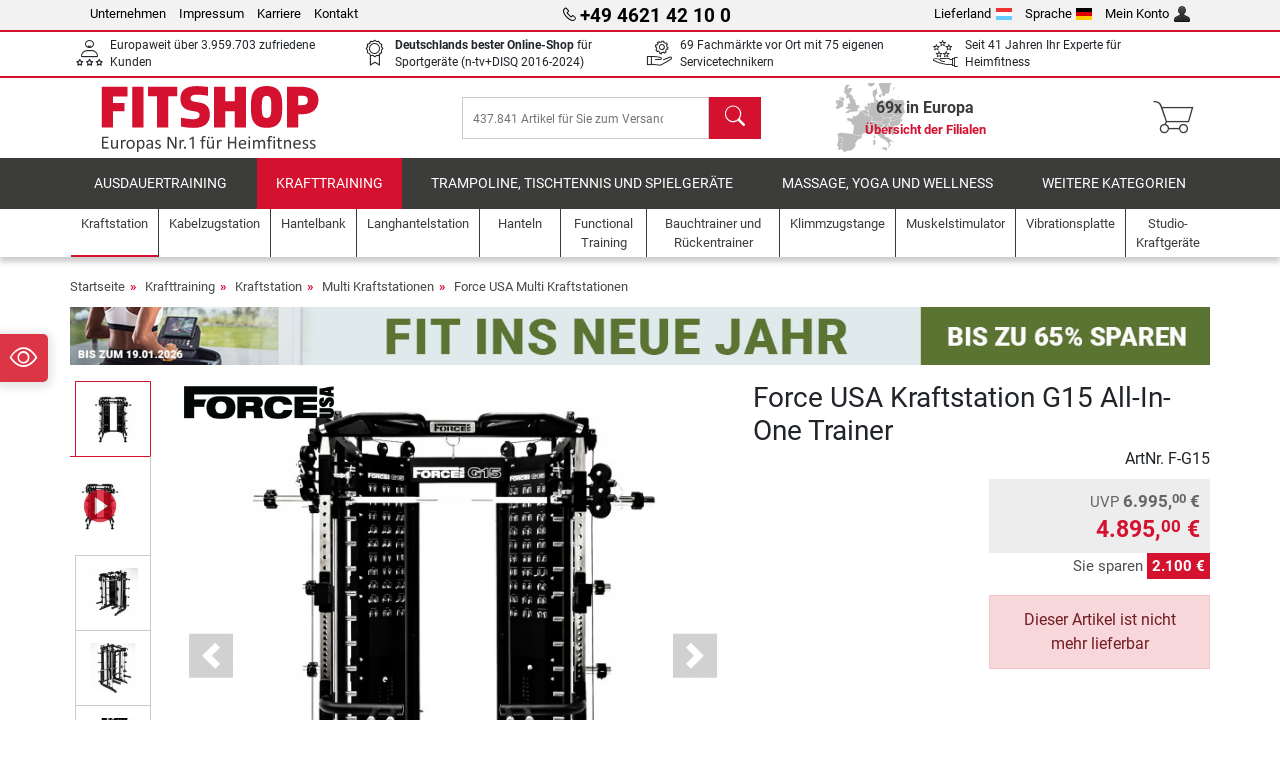

--- FILE ---
content_type: text/html; charset=UTF-8
request_url: https://www.fitshop.lu/force-usa-kraftstation-g15-all-in-one-trainer-f-g15
body_size: 21166
content:
<!DOCTYPE html>
<html lang="de">
<head>
  
  <meta charset="utf-8"/>
  <meta name="viewport" content="width=device-width, initial-scale=1"/>
  <meta name="description" content="Force USA Kraftstation G15 All-In-One Trainer | Preisgünstig bei Sport Tiedje kaufen!"/>
  <meta name="author" content="Fitshop Group"/>
  <meta name="theme-color" content="#d51130"/>
  <meta name="robots" content="index,follow"/>

  <title>Force USA Kraftstation G15 All-In-One Trainer - Fitshop</title>

  <style media="screen">
    body {font:normal normal 400 1em/1.5 sans-serif;}
    #page {display:flex;flex-direction:column;min-height:100%;}
    main {flex:1;flex-basis:auto;} .svg-icon {width:1em;height:1em;}
    .d-none {display:none!important;} .img-fluid {max-width:100%;height:auto;}
  </style>

  <link rel="preconnect" href="https://www.googletagmanager.com"/>
  <link rel="preconnect" href="https://sbs.adsdefender.com"/>
  <link rel="preconnect" href="https://cdn.adsdefender.com"/>
  <link rel="preload" as="font" href="/assets/fonts/roboto-v30-latin-regular.woff2" type="font/woff2" crossorigin="anonymous"/>
  <link rel="preload" as="font" href="/assets/fonts/roboto-v30-latin-700.woff2" type="font/woff2" crossorigin="anonymous"/>
  <link rel="preload" as="font" href="/assets/fonts/iconfont.woff2" type="font/woff2" crossorigin="anonymous"/>
  <link rel="preload" as="image" href="/assets/images/shop/banner/510x80_banner_fit_lu_de.jpg" fetchpriority="high" imagesrcset="/assets/images/shop/banner/510x80_banner_fit_lu_de.jpg 510w, /assets/images/shop/banner/1470x100_banner_fit_lu_de.jpg 1470w" imagesizes="100vw"/>
  <link rel="preload" as="image" href="https://resources.fitshop.com/bilder/forceusa/g15/F-G15-1_250.jpg" fetchpriority="high" imagesrcset="https://resources.fitshop.com/bilder/forceusa/g15/F-G15-1_250.jpg 250w, https://resources.fitshop.com/bilder/forceusa/g15/F-G15-1_600.jpg 600w" imagesizes="(min-width: 380px) 600px, 250px"/>

  <link rel="canonical" href="https://www.fitshop.lu/force-usa-kraftstation-g15-all-in-one-trainer-f-g15"/>
  
  <link rel="stylesheet" href="/assets/css/shop/bootstrap-4.6.2.min.css?v=26.1.6"/>
  <link rel="stylesheet" href="/assets/css/shop/iconfont.min.css?v=26.1.6"/>
  
  
  <link rel="stylesheet" href="/assets/css/shop/structure.min.css?v=26.1.6"/>
  <link rel="stylesheet" href="/assets/css/shop/header.min.css?v=26.1.6"/>
  <link rel="stylesheet" href="/assets/css/shop/product.min.css?v=26.1.6"/>
  <link rel="stylesheet" href="/assets/css/shop/footer.min.css?v=26.1.6"/>
  <link rel="stylesheet" href="/assets/css/shop/cookieconsent-3.1.0.min.css?v=26.1.6"/>
  

  <!--[if lte IE 9]>
    <link rel="stylesheet" href="/assets/css/shop/bootstrap-4.6.0-ie9.min.css?v=26.1.6"/>
    <link rel="stylesheet" href="/assets/css/shop/ie9-fixes.min.css?v=26.1.6"/>
  <![endif]-->

  
  <meta property="og:type" content="website"/>
  <meta property="og:site_name" content="Fitshop"/>
  <meta property="og:title" content="Force USA Kraftstation G15 All-In-One Trainer - Fitshop"/>
  <meta property="og:description" content="Force USA Kraftstation G15 All-In-One Trainer | Preisgünstig bei Sport Tiedje kaufen!"/>
  <meta property="og:url" content="https://www.fitshop.lu/force-usa-kraftstation-g15-all-in-one-trainer-f-g15"/>
  <meta property="og:image" content="https://resources.fitshop.com/bilder/forceusa/g15/F-G15-1_600.jpg"/>


  <link rel="icon" href="/assets/images/shop/fav/favicon-fitshop.ico" sizes="48x48"/>
  <link rel="icon" href="/assets/images/shop/fav/favicon-fitshop.svg" type="image/svg+xml"/>
  <link rel="apple-touch-icon" href="/assets/images/shop/fav/apple-touch-icon-fitshop.png"/>
  <link rel="manifest" href="/manifest.json"/>

  
  <script>
    window.dataLayer = window.dataLayer || [];
    window.uetq = window.uetq || [];
    function gtag() {
      dataLayer.push(arguments);
    }
    gtag('consent', 'default', {
      ad_storage: 'denied',
      ad_personalization: 'denied',
      ad_user_data: 'denied',
      analytics_storage: 'denied'
    });
    uetq.push('consent', 'default', {
      ad_storage: 'denied'
    });
  </script>
  <!-- Google Tag Manager -->
  <script>/*<![CDATA[*/(function(w,d,s,l,i){w[l]=w[l]||[];w[l].push({'gtm.start':
  new Date().getTime(),event:'gtm.js'});var f=d.getElementsByTagName(s)[0],
  j=d.createElement(s),dl=l!='dataLayer'?'&l='+l:'';j.async=true;j.src=
  'https://www.googletagmanager.com/gtm.js?id='+i+dl;f.parentNode.insertBefore(j,f);
  })(window,document,'script','dataLayer','GTM-K635B6K');/*]]>*/</script>
  <!-- End Google Tag Manager -->


</head>
<body>
  
  <!-- Google Tag Manager (noscript) -->
  <noscript><iframe src="https://www.googletagmanager.com/ns.html?id=GTM-K635B6K" height="0" width="0" style="display:none;visibility:hidden"></iframe></noscript>
  <!-- End Google Tag Manager (noscript) -->

  <div id="page" class="has-skyscraper">
    
  <header id="header">
    
  

    
  <div id="header-top" class="position-relative d-none d-lg-block-header">
    <div id="header-top-content" class="container">
      <div class="d-flex">
        <div class="flex-fill left">
          <ul>
            <li><a href="/ueber-fitshop">Unternehmen</a></li>
            <li><a href="/impressum">Impressum</a></li>
            
            <li><a href="https://jobs.fitshop.com">Karriere</a></li>
            <li><a href="/contact/form">Kontakt</a></li>
          </ul>
        </div>
        <div class="flex-fill position-relative center hotline">
          <a class="hotline-toggle" id="hotline-toggle" href="#">
            <i class="icon-phone"></i>
            <strong>+49 4621 42 10 0</strong>
            
          </a>
          
  <div class="hotline-popup sidebar-box text-left" id="hotline-popup">
    <div class="sidebar-box-heading m-0 pr-3">
      Info- &amp; Bestellhotline
      <i class="popup-close cursor-pointer icon-cross float-right"></i>
    </div>
    <div class="sidebar-box-content mt-0 p-3">
      <p class="mb-0 font-weight-bold">
        <i class="icon-phone"></i>
        <a href="tel:49462142100">+49 4621 42 10 0</a>
      </p>
      <p class="font-weight-bold">
        <i class="icon-mail"></i>
        <a href="mailto:info@fitshop.lu">info@fitshop.lu</a>
      </p>
      <table class="hotline-open">
        <tr class="hotline-open-hours">
          <td class="align-top pr-2">Mo - Fr:</td>
          <td>
             08:00 - 18:00 Uhr
            
          </td>
        </tr><tr class="hotline-open-hours">
          <td class="align-top pr-2">Sa:</td>
          <td>
             09:00 - 18:00 Uhr
            
          </td>
        </tr>
      </table>
    </div>
    
  </div>

        </div>
        <div class="flex-fill position-relative right">
          <ul>
            <li><a href="/fitshop-group-in-europa" title="Lieferland ändern">Lieferland<img width="16" height="12" src="/assets/images/shop/country/lu.svg" alt="Land lu" loading="lazy"/></a></li>
            <li class="left">
              <a class="language-toggle" id="language-toggle" href="#" title="Sprache ändern">Sprache<img width="16" height="12" src="/assets/images/shop/country/de.svg" alt="Sprache de" loading="lazy"/></a>
              
  <div class="language-switch-box sidebar-box" id="language-switch-box">
    <div class="sidebar-box-heading m-0 pr-3">
      Sprache ändern
      <i class="popup-close cursor-pointer icon-cross float-right"></i>
    </div>
    <div class="sidebar-box-content mt-0 p-0">
      <form method="post" action="/force-usa-kraftstation-g15-all-in-one-trainer-f-g15" id="form-language-switch">
        <input type="hidden" value="de" name="language"/>
        <ul class="list-none row">
          <li data-lang="de" class="language col-6 p-2 active cursor-pointer">
            <img class="border" width="36" height="24" src="/assets/images/shop/country/de.svg" alt="Sprache de" loading="lazy"/>
            <span>deutsch</span>
          </li><li data-lang="en" class="language col-6 p-2 cursor-pointer">
            <img class="border" width="36" height="24" src="/assets/images/shop/country/en.svg" alt="Sprache en" loading="lazy"/>
            <span>english</span>
          </li><li data-lang="fr" class="language col-6 p-2 cursor-pointer">
            <img class="border" width="36" height="24" src="/assets/images/shop/country/fr.svg" alt="Sprache fr" loading="lazy"/>
            <span>français</span>
          </li>
        </ul>
      </form>
    </div>
  </div>

            </li>
            <li><a href="/user/register" title="Mein Konto">Mein Konto<img width="16" height="16" src="/assets/icons/user_silhouette.png" alt="icon silhouette" loading="lazy"/></a></li>
          </ul>
        </div>
      </div>
    </div>
  </div>

    
  <div id="header-trust" class="transition">
    <div id="header-trust-carousel" class="d-lg-none carousel slide" data-ride="carousel" data-interval="3000">
      <ul class="carousel-inner d-flex align-items-center h-100 m-0 px-1 text-center">
        
        <li class="carousel-item active">Europaweit über 3.959.703 zufriedene Kunden</li>
        
        <li class="carousel-item"><strong>Deutschlands bester Online-Shop</strong><br/> für Sportgeräte (n-tv+DISQ 2016-2024)</li>
        
        
        
        
        
        <li class="carousel-item">Seit 41 Jahren Ihr Experte für Heimfitness</li>
      </ul>
    </div>

    <div id="header-trust-content" class="container d-none d-lg-block-header">
      <div class="row justify-content-between">
        <div class="col align-self-center trust-icon"><i class="icon-customers"></i> Europaweit über 3.959.703 zufriedene Kunden
        </div>
        
        <div class="col align-self-center trust-icon"><i class="icon-award"></i> <strong>Deutschlands bester Online-Shop</strong> für Sportgeräte (n-tv+DISQ 2016-2024)</div>
        <div class="col align-self-center trust-icon"><i class="icon-service"></i> 69 Fachmärkte vor Ort mit 75 eigenen Servicetechnikern</div>
        
        
        <div class="col align-self-center trust-icon d-none d-xxl-block-header"><i class="icon-products"></i> 437.841 Artikel für Sie zum Versand bereit</div>
        
        
        <div class="col align-self-center trust-icon"><i class="icon-ratings"></i> Seit 41 Jahren Ihr Experte für Heimfitness</div>
      </div>
    </div>
  </div>

    
  <div id="header-main-content" class="container d-table">
    <div class="d-table-row">
      <div id="header-nav-toggle" class="cell-menu d-table-cell d-lg-none-header py-1 text-center" title="Menu">
        <i class="icon-menu"></i>
      </div>

      <div class="cell-logo d-table-cell align-middle text-left">
        <a href="/" title="Fitshop">
          <img class="transition img-fixed" width="280" height="70" src="/assets/images/shop/header/logo-fitshop-de-color.svg" alt="Fitshop Logo" loading="lazy"/>
        </a>
      </div>

      <div class="cell-search d-table-cell align-middle text-center">
        <form id="form-search" method="post" action="/article/search">
          <div class="d-flex">
            <div class="search-input flex-grow-1">
              <input class="transition" id="search" type="text" name="search" autocomplete="off" placeholder="437.841 Artikel für Sie zum Versand bereit"/>
              <label class="sr-only" for="search">Suchen</label>
              <button class="d-none transition" id="search-clear-button" type="button" title="löschen">
                <i class="icon-cross"></i>
              </button>
            </div>
            <button class="transition" id="search-button" type="submit" title="Suchen">
              <i class="icon-search d-none d-lg-inline"></i>
              <i class="icon-caret-right d-lg-none"></i>
            </button>
          </div>
          <div id="search-suggestions" class="proposed-results"></div>
        </form>
      </div>

      <div class="cell-stores stores-lu d-none d-lg-table-cell-header text-center">
        <a href="/uebersicht-der-filialen" title="Übersicht der Filialen">
          
          <strong>
            <span class="stores-count">69x in Europa</span>
            <span class="stores-finder">Übersicht der Filialen</span>
          </strong>
        </a>
      </div>

      <div class="cell-cart d-table-cell align-middle text-right">
        <a class="btn btn-link px-1 position-relative d-none d-xs-inline-block d-lg-none-header" href="/uebersicht-der-filialen" title="Übersicht der Filialen">
          <i class="icon-marker"></i>
          <span class="store-count">69x</span>
        </a>
        <a class="btn btn-link px-1 d-lg-none-header" id="header-search" href="#" title="Suchen">
          <i class="icon-search"></i>
        </a>
        <a class="btn btn-link pl-1 pr-3 position-relative" id="header-cart" href="/shopcart/show" title="Warenkorb">
          <i class="icon-basket"></i>
          
        </a>
        
      </div>
    </div>
  </div>

    
  <nav id="header-nav" class="container d-none d-lg-block-header">
    <div id="header-nav-main" class="d-none d-lg-block-header transition">
      <div class="container">
        <div class="row">
          <ul class="col-12">
            <li>
              <a class="transition" href="/ausdauertraining" title="Ausdauertraining">Ausdauertraining</a>
            </li><li class="active">
              <a class="transition" href="/krafttraining" title="Krafttraining">Krafttraining</a>
            </li><li>
              <a class="transition" href="/trampoline-tischtennis-und-spielgeraete" title="Trampoline, Tischtennis und Spielgeräte">Trampoline, Tischtennis und Spielgeräte</a>
            </li><li>
              <a class="transition" href="/massage-yoga-und-wellness" title="Massage, Yoga und Wellness">Massage, Yoga und Wellness</a>
            </li><li>
              <a class="transition" href="/specials/misc" title="Weitere Kategorien">Weitere Kategorien</a>
            </li>
          </ul>
        </div>
      </div>
    </div>

    <div id="header-nav-sub" class="container">
      <div class="row">
        <ul class="main-nav d-lg-none-header">
          <li><a class="nav-icon" href="/"><i class="icon-home"></i><span class="sr-only">Startseite</span></a></li>
          <li class="active"><a class="nav-icon" href="#"><i class="icon-categories"></i><span class="sr-only">Kategorien</span></a></li>
          <li><a class="nav-icon" href="/lieferbedingungen"><i class="icon-shipping"></i><span class="sr-only">Versandkosten</span></a></li>
          <li><a class="nav-icon" href="/uebersicht-der-filialen"><i class="icon-marker"></i><span class="sr-only">Filialen</span></a></li>
          <li><a class="nav-icon" href="/ueber-fitshop"><i class="icon-company"></i><span class="sr-only">Unternehmen</span></a></li>
          <li><a class="nav-icon" href="/contact/form"><i class="icon-contact"></i><span class="sr-only">Kontakt</span></a></li>
          <li><a class="nav-icon" href="/user/register"><i class="icon-account"></i><span class="sr-only">Login</span></a></li>
          <li><a class="nav-icon" href="#" id="nav-language-toggle"><i class="icon-language"></i><span class="sr-only">Sprache ändern</span></a></li>
        </ul>
        <div class="sub-nav d-table-cell d-lg-none-header position-relative">
          <ul>
            <li>
              
                <a class="nav-main-link closed" href="/ausdauertraining"><span>Ausdauertraining</span></a>
                <ul class="d-none">
                  <li><a class="nav-link" href="/crosstrainer" title="Crosstrainer">Crosstrainer</a>
                  </li><li><a class="nav-link" href="/laufband" title="Laufband">Laufband</a>
                  </li><li><a class="nav-link" href="/rudergeraet" title="Rudergerät">Rudergerät</a>
                  </li><li><a class="nav-link" href="/ergometer" title="Ergometer">Ergometer</a>
                  </li><li><a class="nav-link" href="/liegeergometer" title="Liegeergometer">Liegeergometer</a>
                  </li><li><a class="nav-link" href="/indoor-bike" title="Indoor Bike">Indoor Bike</a>
                  </li><li><a class="nav-link" href="/smart-bikes" title="Smart Bikes">Smart Bikes</a>
                  </li><li><a class="nav-link" href="/fitnesstrampolin" title="Fitnesstrampolin">Fitnesstrampolin</a>
                  </li><li><a class="nav-link" href="/rollentrainer" title="Rollentrainer">Rollentrainer</a>
                  </li><li><a class="nav-link" href="/stepper" title="Stepper">Stepper</a>
                  </li><li><a class="nav-link" href="/boxsport" title="Boxsport">Boxsport</a>
                  </li><li><a class="nav-link" href="/nordic-walking" title="Nordic Walking">Nordic Walking</a>
                  </li><li><a class="nav-link" href="/pulsuhr" title="Pulsuhr">Pulsuhr</a>
                  </li>
                </ul>
              
            </li><li>
              
                <a class="nav-main-link open" href="/krafttraining"><span>Krafttraining</span></a>
                <ul class="active">
                  <li class="active"><a class="nav-link" href="/kraftstation" title="Kraftstation">Kraftstation</a>
                  </li><li><a class="nav-link" href="/hantelbank" title="Hantelbank">Hantelbank</a>
                  </li><li><a class="nav-link" href="/langhantelstation" title="Langhantelstation">Langhantelstation</a>
                  </li><li><a class="nav-link" href="/hanteln" title="Hanteln">Hanteln</a>
                  </li><li><a class="nav-link" href="/hantelscheiben-gewichte" title="Hantelscheiben &amp; Gewichte">Hantelscheiben & Gewichte</a>
                  </li><li><a class="nav-link" href="/hantelstangen" title="Hantelstangen">Hantelstangen</a>
                  </li><li><a class="nav-link" href="/functional-training" title="Functional Training">Functional Training</a>
                  </li><li><a class="nav-link" href="/bauchtrainer-und-rueckentrainer" title="Bauchtrainer und Rückentrainer">Bauchtrainer und Rückentrainer</a>
                  </li><li><a class="nav-link" href="/muskelstimulator" title="Muskelstimulator">Muskelstimulator</a>
                  </li><li><a class="nav-link" href="/vibrationsplatte" title="Vibrationsplatte">Vibrationsplatte</a>
                  </li><li><a class="nav-link" href="/studio-kraftgeraete" title="Studio-Kraftgeräte">Studio-Kraftgeräte</a>
                  </li><li><a class="nav-link" href="/klimmzugstange" title="Klimmzugstange">Klimmzugstange</a>
                  </li><li><a class="nav-link" href="/krafttraining-zubehoer" title="Krafttraining Zubehör">Krafttraining Zubehör</a>
                  </li><li><a class="nav-link" href="/zubehoer-krafttraining" title="Zubehör Krafttraining">Zubehör Krafttraining</a>
                  </li>
                </ul>
              
            </li><li>
              
                <a class="nav-main-link closed" href="/trampoline-tischtennis-und-spielgeraete"><span>Trampoline, Tischtennis und Spielgeräte</span></a>
                <ul class="d-none">
                  <li><a class="nav-link" href="/tischtennis" title="Tischtennis">Tischtennis</a>
                  </li><li><a class="nav-link" href="/trampolin" title="Trampolin">Trampolin</a>
                  </li><li><a class="nav-link" href="/slackline" title="Slackline">Slackline</a>
                  </li><li><a class="nav-link" href="/spielfahrzeuge" title="Spielfahrzeuge">Spielfahrzeuge</a>
                  </li><li><a class="nav-link" href="/gokart" title="Gokart">Gokart</a>
                  </li><li><a class="nav-link" href="/outdoor-spielgeraete" title="Outdoor-Spielgeräte">Outdoor-Spielgeräte</a>
                  </li><li><a class="nav-link" href="/fussballtore-und-zubehoer" title="Fußballtore und Zubehör">Fußballtore und Zubehör</a>
                  </li><li><a class="nav-link" href="/pool-zubehoer" title="Pool &amp; Zubehör">Pool & Zubehör</a>
                  </li><li><a class="nav-link" href="/tischfussball-kicker" title="Tischfußball / Kicker">Tischfußball / Kicker</a>
                  </li><li><a class="nav-link" href="/basketballkoerbe" title="Basketballkörbe">Basketballkörbe</a>
                  </li><li><a class="nav-link" href="/indoor-spielgeraete" title="Indoor-Spielgeräte">Indoor-Spielgeräte</a>
                  </li><li><a class="nav-link" href="/airtrack" title="Airtrack">Airtrack</a>
                  </li><li><a class="nav-link" href="/dartsport" title="Dartsport">Dartsport</a>
                  </li><li><a class="nav-link" href="/pickleball" title="Pickleball">Pickleball</a>
                  </li>
                </ul>
              
            </li><li>
              
                <a class="nav-main-link closed" href="/massage-yoga-und-wellness"><span>Massage, Yoga und Wellness</span></a>
                <ul class="d-none">
                  <li><a class="nav-link" href="/muskelstimulator" title="Muskelstimulator">Muskelstimulator</a>
                  </li><li><a class="nav-link" href="/vibrationsplatte" title="Vibrationsplatte">Vibrationsplatte</a>
                  </li><li><a class="nav-link" href="/massagesessel" title="Massagesessel">Massagesessel</a>
                  </li><li><a class="nav-link" href="/massagegeraete" title="Massagegeräte">Massagegeräte</a>
                  </li><li><a class="nav-link" href="/yogamatte-gymnastikmatte" title="Yogamatte &amp; Gymnastikmatte">Yogamatte & Gymnastikmatte</a>
                  </li><li><a class="nav-link" href="/balance-und-koordination" title="Balance und Koordination">Balance und Koordination</a>
                  </li><li><a class="nav-link" href="/faszientraining-faszienrollen" title="Faszientraining &amp; Faszienrollen">Faszientraining & Faszienrollen</a>
                  </li><li><a class="nav-link" href="/koerperfettwaage" title="Körperfettwaage">Körperfettwaage</a>
                  </li><li><a class="nav-link" href="/lichttherapie" title="Lichttherapie">Lichttherapie</a>
                  </li><li><a class="nav-link" href="/recovery-und-regeneration" title="Recovery und Regeneration">Recovery und Regeneration</a>
                  </li>
                </ul>
              
            </li><li>
              
                <a class="nav-main-link closed" href="/specials/misc"><span>Weitere Kategorien</span></a>
                
              
            </li>
          </ul>
          <form class="position-absolute bg-white" id="nav-language" method="post" action="/force-usa-kraftstation-g15-all-in-one-trainer-f-g15">
            <div class="p-2 font-weight-bold">Sprache ändern</div>
            <ul class="nav-language">
              <li class="active">
                <button class="btn btn-link d-block" type="submit" name="language" value="de">
                  <img class="border" width="36" height="24" src="/assets/images/shop/country/de.svg" alt="Sprache de" loading="lazy"/>
                  <span class="pl-2">deutsch</span>
                </button>
              </li><li>
                <button class="btn btn-link d-block" type="submit" name="language" value="en">
                  <img class="border" width="36" height="24" src="/assets/images/shop/country/en.svg" alt="Sprache en" loading="lazy"/>
                  <span class="pl-2">english</span>
                </button>
              </li><li>
                <button class="btn btn-link d-block" type="submit" name="language" value="fr">
                  <img class="border" width="36" height="24" src="/assets/images/shop/country/fr.svg" alt="Sprache fr" loading="lazy"/>
                  <span class="pl-2">français</span>
                </button>
              </li>
            </ul>
          </form>
        </div>
        <ul class="sub-nav col-lg d-none d-lg-flex-header">
          <li class="active"><a class="nav-icon" href="/kraftstation" title="Kraftstation"><div>
              <img width="45" height="45" src="/assets/images/shop/header/nav/kraftstationen.svg" alt="Icon Kraftstation" loading="lazy"/>
              <span>Kraftstation</span></div></a>
          </li><li><a class="nav-icon" href="/kabelzugstation" title="Kabelzugstation"><div>
              <img width="45" height="45" src="/assets/images/shop/header/nav/kabelzuege.svg" alt="Icon Kabelzugstation" loading="lazy"/>
              <span>Kabelzugstation</span></div></a>
          </li><li><a class="nav-icon" href="/hantelbank" title="Hantelbank"><div>
              <img width="45" height="45" src="/assets/images/shop/header/nav/hantelbaenke.svg" alt="Icon Hantelbank" loading="lazy"/>
              <span>Hantelbank</span></div></a>
          </li><li><a class="nav-icon" href="/langhantelstation" title="Langhantelstation"><div>
              <img width="45" height="45" src="/assets/images/shop/header/nav/langhantelstationen.svg" alt="Icon Langhantelstation" loading="lazy"/>
              <span>Langhantelstation</span></div></a>
          </li><li><a class="nav-icon" href="/hanteln" title="Hanteln"><div>
              <img width="45" height="45" src="/assets/images/shop/header/nav/hanteln.svg" alt="Icon Hanteln" loading="lazy"/>
              <span>Hanteln</span></div></a>
          </li><li><a class="nav-icon" href="/functional-training" title="Functional Training"><div>
              <img width="45" height="45" src="/assets/images/shop/header/nav/functionaltraining.svg" alt="Icon Functional Training" loading="lazy"/>
              <span>Functional Training</span></div></a>
          </li><li><a class="nav-icon" href="/bauchtrainer-und-rueckentrainer" title="Bauchtrainer und Rückentrainer"><div>
              <img width="45" height="45" src="/assets/images/shop/header/nav/bauchtrainer_rueckentrainer.svg" alt="Icon Bauchtrainer und Rückentrainer" loading="lazy"/>
              <span>Bauchtrainer und Rückentrainer</span></div></a>
          </li><li><a class="nav-icon" href="/klimmzugstange" title="Klimmzugstange"><div>
              <img width="45" height="45" src="/assets/images/shop/header/nav/klimmzugrecks.svg" alt="Icon Klimmzugstange" loading="lazy"/>
              <span>Klimmzugstange</span></div></a>
          </li><li><a class="nav-icon" href="/muskelstimulator" title="Muskelstimulator"><div>
              <img width="45" height="45" src="/assets/images/shop/header/nav/muskelstimulation.svg" alt="Icon Muskelstimulator" loading="lazy"/>
              <span>Muskelstimulator</span></div></a>
          </li><li><a class="nav-icon" href="/vibrationsplatte" title="Vibrationsplatte"><div>
              <img width="45" height="45" src="/assets/images/shop/header/nav/vibrationsplatten.svg" alt="Icon Vibrationsplatte" loading="lazy"/>
              <span>Vibrationsplatte</span></div></a>
          </li><li><a class="nav-icon" href="/studio-kraftgeraete" title="Studio-Kraftgeräte"><div>
              <img width="45" height="45" src="/assets/images/shop/header/nav/studio-kraftgeraete.svg" alt="Icon Studio-Kraftgeräte" loading="lazy"/>
              <span>Studio-Kraftgeräte</span></div></a>
          </li>
        </ul>
      </div>
    </div>
  </nav>

  </header>


    <main id="content">
      
  

      <div id="content-main" class="container">
        <div id="content-wrapper">
          
  
  
    <ul class="breadcrumbs d-inline-block">
      <li class="d-none d-md-inline-block">
        <a href="/" title="Startseite">Startseite</a>
      </li><li class="d-none d-md-inline-block">
        <a href="/krafttraining" title="Krafttraining">Krafttraining</a>
      </li><li class="d-none d-md-inline-block">
        <a href="/kraftstation" title="Kraftstation">Kraftstation</a>
      </li><li class="d-none d-md-inline-block">
        <a href="/multi-kraftstationen" title="Multi Kraftstationen">Multi Kraftstationen</a>
      </li><li>
        <a href="/force-usa-multi-kraftstationen" title="Force USA Multi Kraftstationen">Force USA Multi Kraftstationen</a>
      </li>
    </ul>
    
    <script type="application/ld+json">{"@context":"https://schema.org","@type":"BreadcrumbList","itemListElement":[{"@type":"ListItem","position":1,"name":"Krafttraining","item":"https://www.fitshop.lu/krafttraining"},{"@type":"ListItem","position":2,"name":"Kraftstation","item":"https://www.fitshop.lu/kraftstation"},{"@type":"ListItem","position":3,"name":"Multi Kraftstationen","item":"https://www.fitshop.lu/multi-kraftstationen"},{"@type":"ListItem","position":4,"name":"Force USA Multi Kraftstationen","item":"https://www.fitshop.lu/force-usa-multi-kraftstationen"}]}</script>
  

  
  
  <div class="promo-banners mb-3">
    
  

    
      <div class="promo-banner text-center">
        <a href="/promotion/fit-ins-neue-jahr">
          <picture>
            <source media="(max-width: 767px)" srcset="/assets/images/shop/banner/510x80_banner_fit_lu_de.jpg" width="510" height="80"/>
            <source media="(min-width: 768px)" srcset="/assets/images/shop/banner/1470x100_banner_fit_lu_de.jpg" width="1470" height="100"/>
            <img class="img-fluid" src="/assets/images/shop/banner/1470x100_banner_fit_lu_de.jpg" alt="promo-banner" loading="eager" width="1470" height="100"/>
          </picture>
        </a>
      </div>
    
  </div>


  
  <script>const jsonProductStrings = {"priceString":"Jetzt","priceOriginalString":"Bisher","priceOldString":"Bisher","priceOld30String":"30-Tage-Bestpreis","priceOld30StringDiscount":"zum 30-Tage-Bestpreis","priceRrpString":"UVP","pricePromoString":"Heute","save":"Sie sparen","shipping":"Versandkosten","forwarderInfo":"Unsere Speditionslieferung garantiert die Warenanlieferung \"Frei Bordsteinkante\".","voucherCode":"Gutscheincode","voucherDateEnd":"gültig bis zum {DATUM}","priceFrom":"ab"}</script>
  <script>const jsonProductInfo = []</script>

  <div class="product-detail">
    
    

    <div class="row mb-4">
      <div class="col-lg-7">
        
  <div id="product-images-slider" class="carousel slide" data-ride="carousel" data-interval="0">
    <div class="row">
      <div class="col-xl-2 order-2 order-xl-1">
        <ol class="thumbnails carousel-indicators mt-1 mt-xl-0">
          
            
            <li data-target="#product-images-slider" data-slide-to="0" class="image-thumb active">
              <span class="img-v-mid"><img class="lazyload mini" width="75" height="75" data-src="https://resources.fitshop.com/bilder/forceusa/g15/F-G15-1_75.jpg" src="https://resources.fitshop.com/bilder/_placeholder/placeholder.svg" alt="Force USA Kraftstation G15 All-In-One Trainer Produktbild"/>
              </span>
              
            </li>
            
  
    <li data-target="#product-images-slider" data-slide-to="1" class="video-thumb">
      <span class="img-v-mid"><img class="lazyload mini" width="75" height="75" data-src="https://resources.fitshop.com/bilder/forceusa/g15/F-G15-1_75.jpg" src="https://resources.fitshop.com/bilder/_placeholder/placeholder.svg" alt="product video thumbnail"/></span>
    </li>
  

            <li data-target="#product-images-slider" data-slide-to="2" class="image-thumb">
              <span class="img-v-mid"><img class="lazyload mini" width="75" height="75" data-src="https://resources.fitshop.com/bilder/forceusa/g15/F-G15-2_75.jpg" src="https://resources.fitshop.com/bilder/_placeholder/placeholder.svg" alt="Force USA Kraftstation G15 All-In-One Trainer Produktbild"/>
              </span>
              
            </li>
            
            <li data-target="#product-images-slider" data-slide-to="3" class="image-thumb">
              <span class="img-v-mid"><img class="lazyload mini" width="75" height="75" data-src="https://resources.fitshop.com/bilder/forceusa/g15/F-G15-3_75.jpg" src="https://resources.fitshop.com/bilder/_placeholder/placeholder.svg" alt="Force USA Kraftstation G15 All-In-One Trainer Produktbild"/>
              </span>
              
            </li>
            
            <li data-target="#product-images-slider" data-slide-to="4" class="image-thumb">
              <span class="img-v-mid"><img class="lazyload mini" width="75" height="75" data-src="https://resources.fitshop.com/bilder/forceusa/g15/F-G15-4_75.jpg" src="https://resources.fitshop.com/bilder/_placeholder/placeholder.svg" alt="Force USA Kraftstation G15 All-In-One Trainer Produktbild"/>
              </span>
              
            </li>
            
            <li data-target="#product-images-slider" data-slide-to="5" class="image-thumb">
              <span class="img-v-mid"><img class="lazyload mini" width="75" height="75" data-src="https://resources.fitshop.com/bilder/forceusa/g15/F-G15-5_75.jpg" src="https://resources.fitshop.com/bilder/_placeholder/placeholder.svg" alt="Force USA Kraftstation G15 All-In-One Trainer Produktbild"/>
              </span>
              
            </li>
            
            <li data-target="#product-images-slider" data-slide-to="6" class="image-thumb">
              <span class="img-v-mid"><img class="lazyload mini" width="75" height="75" data-src="https://resources.fitshop.com/bilder/forceusa/g15/F-G15-6_75.jpg" src="https://resources.fitshop.com/bilder/_placeholder/placeholder.svg" alt="Force USA Kraftstation G15 All-In-One Trainer Produktbild"/>
              </span>
              
            </li>
            
            <li data-target="#product-images-slider" data-slide-to="7" class="image-thumb">
              <span class="img-v-mid"><img class="lazyload mini" width="75" height="75" data-src="https://resources.fitshop.com/bilder/forceusa/g15/F-G15-8_75.jpg" src="https://resources.fitshop.com/bilder/_placeholder/placeholder.svg" alt="Force USA Kraftstation G15 All-In-One Trainer Produktbild"/>
              </span>
              
            </li>
            
            <li data-target="#product-images-slider" data-slide-to="8" class="image-thumb">
              <span class="img-v-mid"><img class="lazyload mini" width="75" height="75" data-src="https://resources.fitshop.com/bilder/forceusa/g15/F-G15-9_75.jpg" src="https://resources.fitshop.com/bilder/_placeholder/placeholder.svg" alt="Force USA Kraftstation G15 All-In-One Trainer Produktbild"/>
              </span>
              
            </li>
            
            <li data-target="#product-images-slider" data-slide-to="9" class="image-thumb">
              <span class="img-v-mid"><img class="lazyload mini" width="75" height="75" data-src="https://resources.fitshop.com/bilder/forceusa/g15/F-G15-10_75.jpg" src="https://resources.fitshop.com/bilder/_placeholder/placeholder.svg" alt="Force USA Kraftstation G15 All-In-One Trainer Produktbild"/>
              </span>
              
            </li>
            
            <li data-target="#product-images-slider" data-slide-to="10" class="image-thumb">
              <span class="img-v-mid"><img class="lazyload mini" width="75" height="75" data-src="https://resources.fitshop.com/bilder/forceusa/g15/F-G15-11_75.jpg" src="https://resources.fitshop.com/bilder/_placeholder/placeholder.svg" alt="Force USA Kraftstation G15 All-In-One Trainer Produktbild"/>
              </span>
              
            </li>
            
            <li data-target="#product-images-slider" data-slide-to="11" class="image-thumb">
              <span class="img-v-mid"><img class="lazyload mini" width="75" height="75" data-src="https://resources.fitshop.com/bilder/forceusa/g15/F-G15-12_75.jpg" src="https://resources.fitshop.com/bilder/_placeholder/placeholder.svg" alt="Force USA Kraftstation G15 All-In-One Trainer Produktbild"/>
              </span>
              
            </li>
            
            <li data-target="#product-images-slider" data-slide-to="12" class="image-thumb">
              <span class="img-v-mid"><img class="lazyload mini" width="75" height="75" data-src="https://resources.fitshop.com/bilder/forceusa/g15/F-G15-13_75.jpg" src="https://resources.fitshop.com/bilder/_placeholder/placeholder.svg" alt="Force USA Kraftstation G15 All-In-One Trainer Produktbild"/>
              </span>
              
            </li>
        </ol>
      </div>

      <div class="col-xl-10 order-1 order-xl-2">
        <div class="carousel-inner text-center">
          
            
            
            <div class="carousel-item active">
              <a class="image-click lightbox lightbox-gallery-product" href="https://resources.fitshop.com/bilder/forceusa/g15/F-G15-1_1600.jpg">
                <span class="img-v-mid"><img width="600" height="600" src="https://resources.fitshop.com/bilder/forceusa/g15/F-G15-1_250.jpg" alt="Force USA Kraftstation G15 All-In-One Trainer Produktbild" loading="eager" class="img-fluid" srcset="https://resources.fitshop.com/bilder/forceusa/g15/F-G15-1_250.jpg 250w, https://resources.fitshop.com/bilder/forceusa/g15/F-G15-1_600.jpg 600w" sizes="(min-width: 380px) 600px, 250px"/></span>
              </a>
            </div>
          
            
  
    <div class="carousel-item">
      <div class="video-click" id="product-video-1">
        <a class="modal-video cursor-pointer" title="Video abspielen" data-src="/forceusa/g15/ForceUSA-G15-DE.mp4" data-lang="" data-type="product" data-ref="F-G15">
          <span class="video-link text-center"><img class="video-player-overlay" width="75" height="75" src="/assets/images/shop/video-overlay.png" alt="category video overlay" loading="lazy"/></span>
          
          <img class="lazyload img-fluid" width="600" height="600" data-src="https://resources.fitshop.com/bilder/forceusa/g15/F-G15-1_600.jpg" src="https://resources.fitshop.com/bilder/_placeholder/placeholder.svg" alt="product video thumbnail" loading="lazy"/>
        </a>
      </div>
    </div>
  

            
            <div class="carousel-item">
              <a class="image-click lightbox lightbox-gallery-product" href="https://resources.fitshop.com/bilder/forceusa/g15/F-G15-2_1600.jpg">
                <span class="img-v-mid"><img width="600" height="600" src="https://resources.fitshop.com/bilder/_placeholder/placeholder.svg" alt="Force USA Kraftstation G15 All-In-One Trainer Produktbild" class="lazyload img-fluid" data-src="https://resources.fitshop.com/bilder/forceusa/g15/F-G15-2_250.jpg" data-srcset="https://resources.fitshop.com/bilder/forceusa/g15/F-G15-2_250.jpg 250w, https://resources.fitshop.com/bilder/forceusa/g15/F-G15-2_600.jpg 600w" data-sizes="(min-width: 380px) 600px, 250px"/></span>
              </a>
            </div>
          
            
            
            <div class="carousel-item">
              <a class="image-click lightbox lightbox-gallery-product" href="https://resources.fitshop.com/bilder/forceusa/g15/F-G15-3_1600.jpg">
                <span class="img-v-mid"><img width="600" height="600" src="https://resources.fitshop.com/bilder/_placeholder/placeholder.svg" alt="Force USA Kraftstation G15 All-In-One Trainer Produktbild" class="lazyload img-fluid" data-src="https://resources.fitshop.com/bilder/forceusa/g15/F-G15-3_250.jpg" data-srcset="https://resources.fitshop.com/bilder/forceusa/g15/F-G15-3_250.jpg 250w, https://resources.fitshop.com/bilder/forceusa/g15/F-G15-3_600.jpg 600w" data-sizes="(min-width: 380px) 600px, 250px"/></span>
              </a>
            </div>
          
            
            
            <div class="carousel-item">
              <a class="image-click lightbox lightbox-gallery-product" href="https://resources.fitshop.com/bilder/forceusa/g15/F-G15-4_1600.jpg">
                <span class="img-v-mid"><img width="600" height="600" src="https://resources.fitshop.com/bilder/_placeholder/placeholder.svg" alt="Force USA Kraftstation G15 All-In-One Trainer Produktbild" class="lazyload img-fluid" data-src="https://resources.fitshop.com/bilder/forceusa/g15/F-G15-4_250.jpg" data-srcset="https://resources.fitshop.com/bilder/forceusa/g15/F-G15-4_250.jpg 250w, https://resources.fitshop.com/bilder/forceusa/g15/F-G15-4_600.jpg 600w" data-sizes="(min-width: 380px) 600px, 250px"/></span>
              </a>
            </div>
          
            
            
            <div class="carousel-item">
              <a class="image-click lightbox lightbox-gallery-product" href="https://resources.fitshop.com/bilder/forceusa/g15/F-G15-5_1600.jpg">
                <span class="img-v-mid"><img width="600" height="600" src="https://resources.fitshop.com/bilder/_placeholder/placeholder.svg" alt="Force USA Kraftstation G15 All-In-One Trainer Produktbild" class="lazyload img-fluid" data-src="https://resources.fitshop.com/bilder/forceusa/g15/F-G15-5_250.jpg" data-srcset="https://resources.fitshop.com/bilder/forceusa/g15/F-G15-5_250.jpg 250w, https://resources.fitshop.com/bilder/forceusa/g15/F-G15-5_600.jpg 600w" data-sizes="(min-width: 380px) 600px, 250px"/></span>
              </a>
            </div>
          
            
            
            <div class="carousel-item">
              <a class="image-click lightbox lightbox-gallery-product" href="https://resources.fitshop.com/bilder/forceusa/g15/F-G15-6_1600.jpg">
                <span class="img-v-mid"><img width="600" height="600" src="https://resources.fitshop.com/bilder/_placeholder/placeholder.svg" alt="Force USA Kraftstation G15 All-In-One Trainer Produktbild" class="lazyload img-fluid" data-src="https://resources.fitshop.com/bilder/forceusa/g15/F-G15-6_250.jpg" data-srcset="https://resources.fitshop.com/bilder/forceusa/g15/F-G15-6_250.jpg 250w, https://resources.fitshop.com/bilder/forceusa/g15/F-G15-6_600.jpg 600w" data-sizes="(min-width: 380px) 600px, 250px"/></span>
              </a>
            </div>
          
            
            
            <div class="carousel-item">
              <a class="image-click lightbox lightbox-gallery-product" href="https://resources.fitshop.com/bilder/forceusa/g15/F-G15-8_1600.jpg">
                <span class="img-v-mid"><img width="600" height="600" src="https://resources.fitshop.com/bilder/_placeholder/placeholder.svg" alt="Force USA Kraftstation G15 All-In-One Trainer Produktbild" class="lazyload img-fluid" data-src="https://resources.fitshop.com/bilder/forceusa/g15/F-G15-8_250.jpg" data-srcset="https://resources.fitshop.com/bilder/forceusa/g15/F-G15-8_250.jpg 250w, https://resources.fitshop.com/bilder/forceusa/g15/F-G15-8_600.jpg 600w" data-sizes="(min-width: 380px) 600px, 250px"/></span>
              </a>
            </div>
          
            
            
            <div class="carousel-item">
              <a class="image-click lightbox lightbox-gallery-product" href="https://resources.fitshop.com/bilder/forceusa/g15/F-G15-9_1600.jpg">
                <span class="img-v-mid"><img width="600" height="600" src="https://resources.fitshop.com/bilder/_placeholder/placeholder.svg" alt="Force USA Kraftstation G15 All-In-One Trainer Produktbild" class="lazyload img-fluid" data-src="https://resources.fitshop.com/bilder/forceusa/g15/F-G15-9_250.jpg" data-srcset="https://resources.fitshop.com/bilder/forceusa/g15/F-G15-9_250.jpg 250w, https://resources.fitshop.com/bilder/forceusa/g15/F-G15-9_600.jpg 600w" data-sizes="(min-width: 380px) 600px, 250px"/></span>
              </a>
            </div>
          
            
            
            <div class="carousel-item">
              <a class="image-click lightbox lightbox-gallery-product" href="https://resources.fitshop.com/bilder/forceusa/g15/F-G15-10_1600.jpg">
                <span class="img-v-mid"><img width="600" height="600" src="https://resources.fitshop.com/bilder/_placeholder/placeholder.svg" alt="Force USA Kraftstation G15 All-In-One Trainer Produktbild" class="lazyload img-fluid" data-src="https://resources.fitshop.com/bilder/forceusa/g15/F-G15-10_250.jpg" data-srcset="https://resources.fitshop.com/bilder/forceusa/g15/F-G15-10_250.jpg 250w, https://resources.fitshop.com/bilder/forceusa/g15/F-G15-10_600.jpg 600w" data-sizes="(min-width: 380px) 600px, 250px"/></span>
              </a>
            </div>
          
            
            
            <div class="carousel-item">
              <a class="image-click lightbox lightbox-gallery-product" href="https://resources.fitshop.com/bilder/forceusa/g15/F-G15-11_1600.jpg">
                <span class="img-v-mid"><img width="600" height="600" src="https://resources.fitshop.com/bilder/_placeholder/placeholder.svg" alt="Force USA Kraftstation G15 All-In-One Trainer Produktbild" class="lazyload img-fluid" data-src="https://resources.fitshop.com/bilder/forceusa/g15/F-G15-11_250.jpg" data-srcset="https://resources.fitshop.com/bilder/forceusa/g15/F-G15-11_250.jpg 250w, https://resources.fitshop.com/bilder/forceusa/g15/F-G15-11_600.jpg 600w" data-sizes="(min-width: 380px) 600px, 250px"/></span>
              </a>
            </div>
          
            
            
            <div class="carousel-item">
              <a class="image-click lightbox lightbox-gallery-product" href="https://resources.fitshop.com/bilder/forceusa/g15/F-G15-12_1600.jpg">
                <span class="img-v-mid"><img width="600" height="600" src="https://resources.fitshop.com/bilder/_placeholder/placeholder.svg" alt="Force USA Kraftstation G15 All-In-One Trainer Produktbild" class="lazyload img-fluid" data-src="https://resources.fitshop.com/bilder/forceusa/g15/F-G15-12_250.jpg" data-srcset="https://resources.fitshop.com/bilder/forceusa/g15/F-G15-12_250.jpg 250w, https://resources.fitshop.com/bilder/forceusa/g15/F-G15-12_600.jpg 600w" data-sizes="(min-width: 380px) 600px, 250px"/></span>
              </a>
            </div>
          
            
            
            <div class="carousel-item">
              <a class="image-click lightbox lightbox-gallery-product" href="https://resources.fitshop.com/bilder/forceusa/g15/F-G15-13_1600.jpg">
                <span class="img-v-mid"><img width="600" height="600" src="https://resources.fitshop.com/bilder/_placeholder/placeholder.svg" alt="Force USA Kraftstation G15 All-In-One Trainer Produktbild" class="lazyload img-fluid" data-src="https://resources.fitshop.com/bilder/forceusa/g15/F-G15-13_250.jpg" data-srcset="https://resources.fitshop.com/bilder/forceusa/g15/F-G15-13_250.jpg 250w, https://resources.fitshop.com/bilder/forceusa/g15/F-G15-13_600.jpg 600w" data-sizes="(min-width: 380px) 600px, 250px"/></span>
              </a>
            </div>
          
          
        </div>
        
          <a class="carousel-control-prev" href="#product-images-slider" role="button" data-slide="prev">
            <span class="carousel-control-prev-icon" aria-hidden="true"></span>
            <span class="sr-only">Previous</span>
          </a>
          <a class="carousel-control-next" href="#product-images-slider" role="button" data-slide="next">
            <span class="carousel-control-next-icon" aria-hidden="true"></span>
            <span class="sr-only">Next</span>
          </a>
        

        
  <span class="product-brand">
    
      <img src="https://resources.fitshop.com/bilder/forceusa/forceusa_t.png" alt="Force USA Logo" loading="lazy" width="250" height="54"/>
    
  </span>

      </div>

      
    </div>
  </div>

      </div>
      <div class="col-lg-5">
        <div class="mt-3 mt-lg-0">
          <h1 class="m-0">Force USA Kraftstation G15 All-In-One Trainer</h1>
          
          
        </div>
        
  <div class="mt-3 mt-md-0" id="product-cta-box">
    <div class="row no-gutters mb-2">
      <div class="col">
        
  

      </div>
      <div class="col">
        
  <div class="text-right">
    
    ArtNr. <span class="d-inline-block">F-G15</span>
  </div>

      </div>
      
  

    </div>
    <form class="row no-gutters mb-2" id="shopcart" name="shopcart" method="post" action="/shopcart/simple">
      <div class="col-12 col-md-6 col-lg-12 col-xl-6">
        
        
  

        
      </div>
      <div class="col-12 col-md-6 col-lg-12 col-xl-6 pl-md-2 pl-lg-0 pl-xl-2">
        
  <div class="product-price-wrapper my-2 mt-md-0">
    <div class="product-price-box">
      
      
  

      <div class="row no-gutters text-right">
        <div class="col align-self-end">
          <div class="product-price-box-padding">
            <div class="product-price rrp show" id="product-price-rrp">
              <span class="cursor-help" title="Unverbindliche Preisempfehlung des Herstellers" data-toggle="tooltip" data-delay="500">UVP</span>
              
              <span class="text-nowrap font-weight-bold">6.995,<sup>00</sup> €</span>
            </div>

            <div class="product-price old hide" id="product-price-old">
              Bisher
              
              <span class="text-nowrap font-weight-bold"></span>
            </div>

            <div class="product-price old hide" id="product-price-original">
              Bisher
              
              <span class="text-nowrap font-weight-bold">4.895,<sup>00</sup> €</span>
            </div>

            <div class="product-price now font-weight-bold" id="product-price-now">
              
              
              
              <span class="text-nowrap">4.895,<sup>00</sup> €</span>
            </div>
            
            
  

          </div>
        </div>
      </div>
      <div class="bg-white text-right">
        <div class="product-price discount show" id="product-price-discount">
          Sie sparen <span>2.100 €</span>
        </div>
        <div class="product-price old30 hide pt-1 pr-1 pb-2" id="product-price-old30">
          zum 30-Tage-Bestpreis
          
          
          <span class="text-nowrap">4.895,<sup>00</sup> €</span>
        </div>
      </div>
    </div>
  </div>

        
        
  <div class="product-addtocart mt-3">
    <div class="alert alert-danger rounded-0 text-center">Dieser Artikel ist nicht mehr lieferbar</div>
    
  </div>

      </div>
    </form>
    
    
  

    
  

  </div>

      </div>
    </div>

    
  


    <div class="row mb-4">
      <div class="col-lg-9 pt-2 position-relative">
        
        <div class="row no-gutters">
          <div class="col-xl-3 position-relative">
            
  <div id="product-sticky-menu">
    <ul class="list-unstyled mb-0">
      <li class="active"><a href="#product-details">Produktdetails</a></li>
      <li><a href="#product-description">Beschreibung</a></li>
      <li><a href="#product-files">Dokumente</a></li>
      <li><a href="#product-warranty">Garantiebedingungen</a></li>
      <li><a href="#product-reviews">Test &amp; Bewertungen</a></li>
      
      
      
      <li><a href="#product-safety">Produktsicherheit</a></li>
    </ul>
  </div>

          </div>
          <div class="col-xl-9" id="product-content">
            
  
  <div class="mb-5" id="product-details">
    <div class="anchor-target" id="details"></div>
    <div class="mb-2 d-flex">
      <h2 class="sticky-menu-topic flex-grow-1">Produktdetails: Force USA Kraftstation G15 All-In-One Trainer</h2>
      
    </div>

    
  <div class="product-video position-relative float-md-right ml-md-3 mb-3">
    <div class="font-weight-bold text-uppercase">Video</div>
    <div class="row product-video-wrapper">
      
        <div class="col-12 mb-1">
          
            <div class="video-preview">
              <img class="img-fluid" width="180" height="180" src="https://resources.fitshop.com/bilder/forceusa/g15/F-G15-1_250.jpg" alt="video preview" loading="lazy"/>
            </div>
            
            <a class="modal-video cursor-pointer" title="Video abspielen" data-src="/forceusa/g15/ForceUSA-G15-DE.mp4" data-lang="" data-type="product" data-ref="F-G15">
              <span class="video-link text-center"><img class="video-player-overlay" width="75" height="75" src="/assets/images/shop/video-overlay.png" alt="category video overlay" loading="lazy"/></span>
            </a>
            
          
        </div>
      
    </div>
  </div>

    <ul>
      
      <li class="fact-style-bold">
        Die Force USA Kraftstation G15 vereint ein Power Rack, einen doppelten Kabelzug, einen Functional Trainer, eine Smith Machine, ein Klimmzuggerät, eine Dip-Station, niedriges Rudern und eine Latzugstation
      </li><li class="fact-style-default">
        Die <b>Smith Machine</b> verfügt über eine ausbalancierte Langhantel – damit ist die Langhantelstange quasi schwerelos und Sie bewegen nur das Gewicht, das Sie aufladen
      </li><li class="fact-style-default">
        Die <b>doppelten Kabelzüge</b> haben Gewichtsblöcke von je 130 kg (290 lb) mit 5 kg (10 lb) Abstufungen und einem Übersetzungsverhältnis von 4:1
      </li><li class="fact-style-default">
        Durch die Verwendung beider Karabiner können Sie das Übersetzungsverhältnis auf 2:1 ändern – somit haben Sie die Wahl: volle Power mit viel Gewicht oder nuanciertes Training mit kleinen Gewichtsanpassungen (1,25 kg pro Stufe)
      </li><li class="fact-style-default">
        Die <b>Fußplatte</b> kann am Kabelzug befestigt werden um mit niedrigem Rudern den Rücken zu trainieren und mit der <b>Beinrolle</b> können Sie den Kabelzug in eine Latzugstation verwandeln
      </li><li class="fact-style-default">
        Mit der <b>Dip-Station</b> und der <b>Klimmzugstange</b> können Sie Körpergewichtsübungen ausführen
      </li><li class="fact-style-default">
        Es können alle Muskelgruppen mit insgesamt über 400 Übungen trainiert werden
      </li><li class="fact-style-default">
        Die Trainingsmöglichkeiten umfassen: Kraft- und Functional Training, HIIT (High Intensity Interval Training), Körpergewichtstraining, plyometrisches und explosives Training
      </li><li class="fact-style-default">
        <strong>Im Lieferumfang enthalten:</strong><ul><li> Latzugstange</li><li> Kurze Zugstange</li><li>Lange Zugstange mit 2 Ösen</li><li>SZ-Curlstange mit 2 Ösen</li><li>V-Stange und Trizeps-Seil für das Trizepstraining
</li><li>Parallelzugriff für das Rudern </li><li>Je 2 PVC-Bügelgriffe und verstellbarere PVC-Bügelgriffe</li><li>6 Hantelverschlüsse</li><li>4 Kabelverlängerungsketten</li><li>6 Karabiner</li></ul>

      </li><li class="fact-style-default">
        Mit dem Upgrade Kit können Sie die Kraftstation um weiteres Zubehör, wie  Jammer-Arme und einen Landmine-Trainer, sowie Stauraum in Form von vier Regalen und einer TV-Halterung, erweitern
      </li><li class="fact-style-default">
        Die Kraftstation ist aus hochwertigem Stahl gefertigt und bietet beste Stabilität
      </li><li class="fact-style-default">
        Die umweltfreundliche Pulverbeschichtung ist mit Klarlack versiegelt und bietet langlebigen Schutz vor Kratzern und kleineren Beschädigungen
      </li><li class="fact-style-default">
        <strong>Gewichtskapazitäten:</strong><ul><li>Smith Machine: 350 kg</li><li>Spotter-Arme: 400 kg</li><li>J-Hooks: 400 kg</li><li>Klimmzugstange: 450 kg</li><li>Kabelkapazität: 907 kg</li></ul>
      </li><li class="fact-style-default">
        Höhe der Klimmzugstange: 208 cm
      </li><li class="fact-style-default">
        Innere Maße: (L) 102,9 cm x (B) 112,5 cm x (H) 198 cm 
      </li>
      
      
      
  
  <!--tal:block tal:condition="not: listview | NULL"-->
    
  <li>
    Gewichtsblock
    
      130kg 
    
    ,
      130kg 
    
    
    
  </li>

    
  

  <!--/tal:block-->


    </ul>

    <hr class="mt-5"/>
  </div>

  
  <div class="mb-5" id="product-description">
    <div class="anchor-target" id="description"></div>
    <h2 class="sticky-menu-topic">Beschreibung: Force USA Kraftstation G15 All-In-One Trainer</h2>

    
      
        <div class="product-description">
          <h3>Viele Trainingsm&ouml;glichkeiten &ndash; ein Ger&auml;t</h3>
Bei der <strong>Force USA Kraftstation G15 All-In-One Trainer</strong> ist der Name Programm. Die Kraftstation vereint ein Power Rack, eine Smith Machine, doppelte Kabelz&uuml;ge sowie eine Klimmzugstange und eine Dip-Station in nur einem Ger&auml;t. So k&ouml;nnen Sie ein komplettes Fitnessstudio in Ihr eigenes Zuhause bringen und haben alles, was Sie f&uuml;r ein umfangreiches Krafttraining ben&ouml;tigen. 
<br><br>
Das <strong>Power Rack</strong> bildet die Basis f&uuml;r viele verschiedene Langhantel&uuml;bungen. Es verf&uuml;gt &uuml;ber je zwei J-Haken und Spotter-Arme, die Ihnen ein sicheres Training auch ohne Spotter erm&ouml;glichen. Passen Sie die Haken und Arme einfach an Ihre Gr&ouml;&szlig;e und die gew&uuml;nschte &Uuml;bung an und schon k&ouml;nnen Sie beim Training an Ihr Maximum gehen und mit Sicherheit das Beste aus Ihrem Training herausholen. 
<br><br>
F&uuml;r alle, die an Sicherheit gewinnen wollen oder noch sicherer trainieren m&ouml;chten, bietet die <strong>Smith Machine</strong> optimale Voraussetzungen f&uuml;r das Langhanteltraining. Die Stange ist ausbalanciert und hat dadurch beim Training kein Eigengewicht und bewegt sich besonders fl&uuml;ssig. Anf&auml;nger k&ouml;nnen so auch mit kleinem Gewicht Kern&uuml;bungen trainieren, w&auml;hrend Fortgeschrittene dank der gef&uuml;hrten Bewegung, den Spotter-Haken und der gefederten Safety-Spotter auch bei maximaler Belastung sicher trainieren k&ouml;nnen. <br><br>
Auch die <strong>Kabelzugstation</strong> erf&uuml;llt die Bed&uuml;rfnisse von Anf&auml;ngern und Profis gleicherma&szlig;en. Das 4:1-&Uuml;bersetzungsverh&auml;ltnis der verstellbaren Kabelz&uuml;ge erm&ouml;glicht es Ihnen, kleine Gewichtsanpassungen von nur 1,25 kg vorzunehmen. So k&ouml;nnen Sie funktionelle Bewegungen oder kleinere Muskeln gezielt trainieren. Wenn es etwas mehr Gewicht f&uuml;r explosives Krafttraining sein darf, k&ouml;nnen Sie einfach beide Karabiner der Kabelz&uuml;ge einhaken und erzeugen so ein &Uuml;bersetzungsverh&auml;ltnis von 2:1 &ndash; womit sich die Belastung verdoppelt. Dank der <strong>zwei 130-kg-Gewichtsbl&ouml;cke</strong> k&ouml;nnen so auch routinierte Kraftsportler an ihre Grenzen gehen. <br><br>
Die <strong>Klimmzug- und Dipstangen</strong> erm&ouml;glichen zus&auml;tzlich K&ouml;rpergewichtstraining f&uuml;r R&uuml;cken, Brust, Schultern und Bauch. Die Dip-Stangen lassen sich einfach im Rack einh&auml;ngen und bieten zwei Griffpositionen. Die Klimmzugstange ist in einer H&ouml;he von 208 cm angebracht.Sie bietet verschiedene Griffpositionen f&uuml;r Chin-ups und enge und breite Klimmz&uuml;ge, um so Ihren R&uuml;cken und Bizeps auf verschiedene Arten zu trainieren. Mit der integrierten &Ouml;se k&ouml;nnen Sie zudem <a href="/taurus-fitnessbaender-pull-up-band-tf-ce6501-10" title="Pull-up-Bands">Pull-up-Bands</a> nutzen, um Ihre Klimmz&uuml;ge zu verbessern oder einen <a href="/schlingentrainer" title="Schlingentrainer">Schlingentrainer</a> einh&auml;ngen, um Ihr Training um weitere funktionelle K&ouml;rpergewichts&uuml;bungen zu erweitern. 
<br><br>
Das umfangreiche <strong>Zubeh&ouml;r</strong> erm&ouml;glicht Ihnen ein variationsreiches Training. Mit dem Fu&szlig;brett k&ouml;nnen sie niedriges Rudern am Kabelzug ausf&uuml;hren und so Ihren R&uuml;cken st&auml;rken. Die verschiedenen Griffe und Attachments erm&ouml;glichen das gezielte Training einiger Muskeln und Muskelstr&auml;nge. Dank der vielen Griffe ist es zudem m&ouml;glich, mit einem Partner zeitgleich an den Kabelz&uuml;gen zu trainieren. Die &Uuml;bungs&uuml;bersicht &uuml;ber den Gewichtsbl&ouml;cken bietet stets Inspiration f&uuml;r neue &Uuml;bungen und ein vielf&auml;ltiges Training &ndash; f&uuml;r Anf&auml;nger und Fortgeschrittene gleicherma&szlig;en.

<br><br>
<h3>Intelligentes Design f&uuml;r Langlebigkeit und Funktionalit&auml;t</h3>
Die <strong>Force USA Kraftstation G15 All-In-One Trainer</strong> ist aus hochwertigen Stahlelementen gefertigt, welche der Kraftstation eine hohe Stabilit&auml;t und Langlebigkeit verleihen. An den am st&auml;rksten beanspruchten Bereichen sind die Bestandteile mit starkem PVC und Gummi verst&auml;rkt. Der Rahmen ist schwarz pulverbeschichtet &ndash; diese umweltfreundliche Beschichtung hat eine kommerzielle Qualit&auml;t und ist mit Klarlack versiegelt. Dadurch ist der Rahmen vor Rost und Kratzern gesch&uuml;tzt. Dank dieser Qualit&auml;t und Langlebigkeit ist die Force USA Kraftstation G15 All-In-One Trainer ein einmaliges Investment in Ihre Fitness. 
<br><br>
Das ausgekl&uuml;gelte Kabelzugsystem verl&auml;uft au&szlig;erhalb des Innenraums der Kraftstation, so st&ouml;ren die Kabel nicht beim Training, ben&ouml;tigen aber auch keine weitere Verkleidung &ndash; was die Montage und Wartung erleichtert. Die acht 50-mm-Hantelscheibenaufnahmen befinden sich seitlich an der Kraftstation und vergr&ouml;&szlig;ern diese weder in der Tiefe noch der Breite. Dank der optimierten Verteilung haben Standard-Hantelscheiben in Wettkampfgr&ouml;&szlig;e (Durchmesser 45 cm) problemlos untereinander Platz. <br><br>Die Force USA Kraftstation G15 All-In-One Trainer optimiert dank Ihres intelligenten Designs Funktionalit&auml;t in bester Qualit&auml;t auf kleiner Stellfl&auml;che!
        </div>
        
        
      
      
    
    
  
  

    
  


    <hr class="mt-5"/>
  </div>

  
  <div class="mb-5" id="product-files">
    <div class="anchor-target" id="files"></div>
    <h2 class="sticky-menu-topic">PDF-Dokumente zum Produkt</h2>

    <a class="d-block py-2" href="https://resources.fitshop.com/pdf/forceusa/g15/F-G15.pdf" title="F-G15" rel="noopener" target="_blank">
      <i class="icon-file pdf"></i>F-G15
    </a>
    <hr class="mt-5"/>
  </div>

  
  <div class="mb-5" id="product-warranty">
    <div class="anchor-target" id="warranty"></div>
    <h2 class="sticky-menu-topic">Garantiebedingungen: Force USA Kraftstation G15 All-In-One Trainer</h2>

    
  
    <p>Für Endverbraucher gilt die Gewährleistung nach den allgemeinen gesetzlichen Vorschriften.</p>
    <p>Darüber hinaus bietet der Hersteller keine freiwillige Herstellergarantie an.</p>
  
  

    <hr class="mt-5"/>
  </div>

  
  <div class="mb-5" id="product-reviews">
    <div class="anchor-target" id="reviews"></div>
    <h2 class="sticky-menu-topic">Force USA Kraftstation G15 All-In-One Trainer Test &amp; Bewertungen</h2>

    <div class="rating-alert-wrapper row pt-1">
      <div class="col-12">
        <div id="rating-success" class="rating-success d-none alert alert-success center">Ihre Bewertung wurde erfolgreich gespeichert.</div>
        <div id="rating-failed" class="rating-failed d-none alert alert-danger center">Leider ist ein Fehler aufgetreten. Bitte überprüfen Sie Ihre Daten.</div>
      </div>
    </div>

    <div class="row mb-2 no-gutters">
      <div class="col-md-5">
        
  
    <input type="hidden" id="ratings-stars" value="0"/>
    <div class="row pb-1">
      <div class="stars col-3 text-center">
        5 <span class="star icon-star-gold"></span>
      </div>
      
        <div class="bar col-6">
          
        </div>
        <div class="count col-3">
          0
        </div>
      
    </div><div class="row pb-1">
      <div class="stars col-3 text-center">
        4 <span class="star icon-star-gold"></span>
      </div>
      
        <div class="bar col-6">
          
        </div>
        <div class="count col-3">
          0
        </div>
      
    </div><div class="row pb-1">
      <div class="stars col-3 text-center">
        3 <span class="star icon-star-gold"></span>
      </div>
      
        <div class="bar col-6">
          
        </div>
        <div class="count col-3">
          0
        </div>
      
    </div><div class="row pb-1">
      <div class="stars col-3 text-center">
        2 <span class="star icon-star-gold"></span>
      </div>
      
        <div class="bar col-6">
          
        </div>
        <div class="count col-3">
          0
        </div>
      
    </div><div class="row pb-1">
      <div class="stars col-3 text-center">
        1 <span class="star icon-star-gold"></span>
      </div>
      
        <div class="bar col-6">
          
        </div>
        <div class="count col-3">
          0
        </div>
      
    </div>
  

      </div>

      <div class="col-md-7 pr-md-3 text-center">
        <p class="mt-4 mb-0 font-bigger"><span class="font-bigger">0</span> von 5 Sternen</p>
        <p>(0 Kundenbewertungen)</p>
      </div>
    </div>

    
      
  <div class="modal fade product-popup" id="writereview-popup" tabindex="-1" role="dialog" aria-hidden="true">
    <div class="modal-dialog modal-lg modal-dialog-centered" role="document">
      <div class="modal-content">
        <form id="rating-form" name="rating-form" method="post">
          <div class="popup-writereview container">
            <div class="modal-review">
              <div class="modal-header mt-3">
                <div class="row w-100">
                  <div class="modal-title text-uppercase col-12 col-md-6">
                    Bewerten Sie den Artikel
                  </div>
                  <div class="col writereview-product-name font-heavy text-uppercase">
                    Force USA Kraftstation G15 All-In-One Trainer
                  </div>
                </div>
              </div>
              <div class="modal-body px-0 px-md-2">
                <p>
                  Bitte geben Sie hier Ihre Rezension zu Ihrem  gekauften Produkt ein. Mit Ihrer Produktbewertung haben Sie die Möglichkeit, anderen Kunden mit Ihren Erfahrungen bei der Kaufentscheidung zu helfen. Beschreiben Sie nur das Produkt, nicht den Kaufvorgang.
                </p>
                <div class="row mt-4">
                  <div class="col-12 col-md-6 order-1 order-md-0">
                    <div class="row">
                      <div class="col-md-6 font-weight-bold">
                        Ihre Bewertung:
                      </div>
                      <div class="col-md-6 writereview-stars">
                        <div class="product-rating-stars">
                          <div class="icon-star star-1 icon-star-gold" data-index="1"></div>
                          <div class="icon-star star-1 icon-star-gold" data-index="2"></div>
                          <div class="icon-star star-1 icon-star-gold" data-index="3"></div>
                          <div class="icon-star star-1 icon-star-gold" data-index="4"></div>
                          <div class="icon-star star-1 icon-star-gold" data-index="5"></div>
                        </div>
                      </div>
                    </div>
                    <div class="mt-3">
                      <label for="rating-name" class="lt-ie10 font-weight-bold">Name:</label>
                      <input id="rating-name" class="form-control" type="text" name="name" data-mandatory="0" value=""/>
                    </div>
                    <div class="mt-3">
                      <label for="rating-email" class="lt-ie10 font-weight-bold">E-Mail:</label>
                      <input id="rating-email" class="form-control" type="email" name="email" data-mandatory="0" value=""/>
                    </div>
                    <div class="mt-3">
                      <label for="rating-customer" class="lt-ie10 font-weight-bold">Kunden-Nr. *:</label>
                      <input id="rating-customer" class="form-control" type="text" name="customer" data-mandatory="1" value=""/>
                    </div>
                  </div>
                  <div class="col-12 col-md-6 text-help order-0 order-md-1">
                    <div class="font-weight-bold">Diese Überlegungen könnten Ihnen helfen:</div>
                    <ul class="mt-1">
                      <li>Beschreiben Sie die <span class="fett">Vor- und Nachteile</span> des Produkts.</li>
                      <li>Bleiben Sie bei der Produktbewertung <span class="fett">sachlich und objektiv</span>.</li>
                      <li>Bewerten Sie die <span class="fett">Eigenschaften des Produkts</span> (z.B. die Verarbeitung).</li>
                      <li>Interessant sind auch <span class="fett">Details zur Anwendung</span> oder die <span class="fett">Einsatzmöglichkeiten</span>.</li>
                      <li>Eine <span class="fett">angemessene Wortwahl</span> verstärkt die Glaubwürdigkeit Ihrer Rezension.</li>
                    </ul>
                  </div>
                </div>
                <div class="mt-3">
                  <label for="rating-title" class="lt-ie10 font-weight-bold">Kurzbeschreibung:</label>
                  <input id="rating-title" class="form-control" type="text" name="title" data-mandatory="0"/>
                </div>
                <div class="mt-3">
                  <label for="rating-text" class="lt-ie10 font-weight-bold">Ihre Bewertung *:</label>
                  <textarea id="rating-text" class="form-control" name="rating-text" rows="4" data-mandatory="1"></textarea>
                </div>
                <div class="mt-2">
                  <small>* Pflichtfeld</small>
                </div>
                <div class="mt-3 mb-1 form-group custom-control custom-checkbox">
                  <input class="custom-control-input" type="checkbox" name="rating-valid" id="rating-valid" data-mandatory="1" value="1"/>
                  <label class="custom-control-label" for="rating-valid">Ich habe die <a href="/datenschutzerklaerung" target="_blank" title="Datenschutz &amp; Einwilligungserkl&auml;rung">Datenschutz & Einwilligungserklärung</a> gelesen und bin damit einverstanden.</label>
                </div>
              </div>
            </div>
          </div>
          <div class="modal-footer justify-content-center justify-content-md-end">
            <input type="hidden" name="ce_code" value="F-G15" readonly="readonly"/>
            <input type="hidden" name="sku" value="" readonly="readonly"/>
            <input type="hidden" name="rating-stars" id="rating-stars" data-mandatory="1" value="5"/>
            <input type="hidden" name="rating-language" id="rating-language" data-mandatory="1" value="de"/>
            <button type="button" class="btn btn-secondary text-uppercase" data-dismiss="modal">schließen</button>
            <button type="submit" class="btn btn-success write-button text-uppercase" id="popup-savereview">jetzt bewerten</button>
          </div>
        </form>
      </div>
    </div>
  </div>

      <hr/>
      <div class="row align-items-center">
        <div class="col text-center">
          <button class="btn btn-success text-uppercase mb-2 mb-md-0" data-toggle="modal" data-target="#writereview-popup">
            Bewertungsformular anzeigen
          </button>
        </div>
      </div>
    

    <hr class="mb-5"/>
    <div class="text-center">
      Schreiben Sie die erste Bewertung!
    </div>

    

    

    

    
    <hr class="mt-5"/>
  </div>

  
  

  
  

  
  

  
  <div class="mb-5" id="product-safety">
    <div class="anchor-target" id="safety"></div>
    <h2 class="sticky-menu-topic">Produktsicherheit</h2>

    <div class="row">
      <div class="col-md-6">
        <h3 class="mt-3">Herstellerinformationen</h3>
        <small class="d-block mb-2 text-muted">Zu den Herstellungsinformationen gehören die Adresse und zugehörige Informationen des Herstellers des Produkts.</small>
        <ul class="list-unstyled">
          <li class="mb-2">GymCompany, S.L.<br />
Av. Corts Catalanes, 9<br />
Sant Cugat del Vallès, BCN<br />
Spain</li>
          <li>+49 800 1813755</li>
          <li>info@forceusa.net</li>
        </ul>
      </div>
      
    </div>

    <div class="toggle-scope">
      <button class="btn btn-link px-0 toggle-trigger">Informationen anzeigen</button>
      <div class="d-none toggle-target">
        

        <div class="mt-3">
          <h3>Sicherheitsinformationen</h3>
          <ul class="pl-4">
            <li>Bevor Sie beginnen &amp; Sicherheitsvorkehrungen</li><li>Lesen Sie alle Anweisungen im Handbuch, bevor Sie das Gerät zusammenbauen oder benutzen.</li><li>Ziehen Sie die Schrauben und Muttern nur locker an, bis das Gerät vollständig montiert ist. Wenn das Gerät vollständig zusammengebaut ist, ziehen Sie es von unten nach oben gleichmäßig fest.</li><li>Nehmen Sie alle Teile aus der Verpackung und zählen Sie jede Komponente einzeln, um sicherzustellen, dass alle Teile korrekt geliefert werden; beachten Sie, dass einige Teile bereits vormontiert sein können.</li><li>Befolgen Sie die Anweisungen und beziehen Sie sich, wann immer möglich, sowohl auf die einzelnen Montageseiten als auch auf die Explosionszeichnungen des Geräts.</li><li>Der Eigentümer ist dafür verantwortlich, dass alle Benutzer dieses Geräts das Benutzerhandbuch gelesen und die Sicherheitsvorkehrungen verstanden haben.</li><li>Es wird dringend empfohlen, dass zwei oder mehr Personen für die Montage eingesetzt werden.</li><li>Vergewissern Sie sich vor der Benutzung, dass alle Teile funktionstüchtig sind.</li><li>Vergewissern Sie sich, dass sich alle beweglichen Teile frei bewegen können.</li><li>Verwenden oder lagern Sie das Gerät nicht im Freien oder in der Nähe von Wasser.</li><li>Ziehen Sie keine beweglichen Teile zu fest an.</li><li>Halten Sie Haare, Finger und Kleidung von den beweglichen Teilen fern.</li><li>Verwenden Sie nur vom Hersteller empfohlene Zubehörteile</li><li>Verwenden Sie das Gerät niemals, wenn Teile nicht richtig funktionieren.</li><li>Dehnen Sie sich immer, bevor Sie das Gerät benutzen.</li><li>Hören Sie sofort auf zu trainieren, wenn Sie Schmerzen, Schwindel oder Übelkeit verspüren.</li><li>Konsultieren Sie vor dem Beginn eines Trainingsprogramms Ihren Arzt.</li><li>Instandhaltung und Wartung</li><li>Um sicherzustellen, dass Ihr Gerät optimal funktioniert, halten Sie sich bitte an den folgenden Zeitplan für die vorbeugende Wartung und führen Sie alle Aufgaben bei der ersten Montage durch:</li><li>Tägliche Wartung</li><li>Wischen Sie das Gerät mit einem trockenen, nicht scheuernden Tuch ab, um Staub und Schweißrückstände zu entfernen.</li><li>Überprüfen Sie das Gerät auf laute, beschädigte oder lockere Komponenten.</li><li>Monatliche Wartung</li><li>Reinigen Sie das Gerät gründlich mit einem nicht scheuernden Tuch, das mit einem milden Allzweckreiniger befeuchtet ist, und wischen Sie es anschließend gründlich ab und trocknen Sie es ab.</li><li>Schmieren Sie Führungsstangen, Rollenschlitten, Gewichtsplattenschlitten und alle anderen beweglichen Teile, bei denen Reibung auftreten kann, einschließlich der Lager (sofern zutreffend) mit 100%igem Silikonschmiermittel (vorzugsweise Spray). Jede andere Form der Schmierung führt zum Erlöschen der Garantie.</li><li>Prüfen Sie, ob alle Bolzen, Muttern und Schrauben fest angezogen sind.</li><li>Überprüfen Sie die Seile auf Ausfransungen oder Verschleißerscheinungen und stellen Sie sicher, dass sie richtig gespannt sind und in der Ruhestellung ein wenig Spiel haben (falls zutreffend).</li><li>Überprüfen Sie die Umlenkrollen auf Schäden oder Risse (falls zutreffend)</li><li>Rändelungen können mit einer Bürste mit weichen Borsten gereinigt werden, um alle Partikel zu entfernen, die sich in den Rändelungen befinden könnten.</li><li>Saugen Sie die Umgebung der Maschine/des Geräts ab, um Staubansammlungen zu vermeiden.</li>
          </ul>
        </div>
      </div>
    </div>
  </div>


          </div>
        </div>
      </div>

      <div class="col-lg-3">
        
  
  

  
  <div class="sidebar-box">
    <div class="box-title">Fitshop bietet Ihnen</div>
    <div class="box-content">
      <ul>
        <li>Europas Nr. 1 für Heimfitness</li>
        <li>über 3.959.703 zufriedene Kunden</li>
        
        <li>Mehr als 7.000 Fitnessartikel</li>
        <li>69 Fachmärkte vor Ort</li>
        <li>75 eigene Servicetechniker</li>
        
      </ul>
    </div>
  </div>

  
  <div class="sidebar-box">
    <div class="box-title">Zahlarten</div>
    <div class="box-content text-center px-0">
      <div class="row no-gutters">
        <div class="payment-icon col-6 col-md-4 my-2">
          <img class="img-fluid set-link" width="80" height="50" src="/assets/images/shop/payment/80x50_paypal.png" data-href="/bezahlmethoden#paypal" alt="PayPal" title="PayPal" loading="lazy" tabindex="0" role="link"/>
        </div><div class="payment-icon col-6 col-md-4 my-2">
          <img class="img-fluid set-link" width="80" height="50" src="/assets/images/shop/payment/80x50_adyen-scheme.png" data-href="/bezahlmethoden#adyen-scheme" alt="Kreditkarte" title="Kreditkarte" loading="lazy" tabindex="0" role="link"/>
        </div><div class="payment-icon col-6 col-md-4 my-2">
          <img class="img-fluid set-link" width="80" height="50" src="/assets/images/shop/payment/80x50_vorkasse.png" data-href="/bezahlmethoden#vorkasse" alt="Vorkasse" title="Vorkasse" loading="lazy" tabindex="0" role="link"/>
        </div>
      </div>
    </div>
  </div>

  
  

  
  

  
  

  
  <div class="sidebar-box">
    <div class="box-title">
      Deutschlands beste Online-Händler
      <div class="box-subtitle">für Fitnessgeräte (Handelsblatt 2025)</div>
    </div>
    <div class="box-content text-center">
      <img class="img-fluid" width="236" height="250" src="/assets/images/shop/awards/handelsblatt-testsieger-2025.png" alt="Handelsblatt Award" title="Deutschlands beste Online-Händler für Fitnessgeräte" loading="lazy"/>
      <div class="p-2 font-weight-bold">
        Bereits zum 7. Mal in Folge
      </div>
    </div>
  </div>

  
  <div class="sidebar-box">
    <div class="box-title">
      Deutschland Test: Beste Online-Shops
      <div class="box-subtitle">Kundenzufriedenheit (Focus 16/25)</div>
    </div>
    <div class="box-content text-center">
      <img class="img-fluid" width="270" height="243" src="/assets/images/shop/awards/deutschlands-bester-onlinehaendler-2025-8x.png" alt="Focus Award" title="Deutschland Test Bester Online-Shop: Kundenzufriedenheit" loading="lazy"/>
      <div class="p-2 font-weight-bold">
        Bereits zum 8. Mal in Folge
      </div>
    </div>
  </div>

  
  <div class="sidebar-box">
    <div class="box-title">
      Deutschlands beliebteste Familienunternehmen
      <div class="box-subtitle">Platz 3 (Focus Money 09/25)</div>
    </div>
    <div class="box-content text-center">
      <img class="img-fluid" width="176" height="299" src="/assets/images/shop/awards/focus-familienunternehmen-2024.jpg" alt="Focus Award" title="Focus Money 2024: Beliebteste Familienunternehmen" loading="lazy"/>
      <ol class="text-left font-smaller mb-0 pt-2 pl-3">
        <li>Adolf Würth GmbH &amp; Co. KG</li>
        <li>Fischerwerke GmbH &amp; Co. KG</li>
        <li class="font-weight-bold">Fitshop GmbH</li>
        <li>Dirk Rossmann GmbH</li>
        <li>Ravensburger AG</li>
        <li>Miele &amp; Cie. KG</li>
        <li>dm-drogerie markt GmbH + Co. KG</li>
        <li>Andreas Stihl AG &amp; Co. KG (STIHL)</li>
        <li>Canyon Bicycles GmbH (Canyon)</li>
        <li>ABUS August Bremicker Söhne KG</li>
      </ol>
    </div>
  </div>

  
  <div class="sidebar-box">
    <div class="box-title">
      n-tv &amp; DISQ 2024
      <div class="box-subtitle">Gesamtsieger Shops Sportgeräte</div>
    </div>
    <div class="box-content text-center">
      <img class="img-fluid" width="204" height="153" src="/assets/images/shop/awards/ntv-testsieger-2024.jpg" alt="N-TV Award" title="n-tv &amp; DISQ 2024: Gesamtsieger Shops Sportgeräte" loading="lazy"/>
      <ul class="text-left mb-0 pt-2">
        <li>Gesamtsieger Shops Sportgeräte</li>
        <li>1. Platz Preis-Leistungs-Verhältnis</li>
        <li>1. Platz Kundenservice</li>
        <li>1. Platz Online-Service</li>
        <li>1. Platz Bestell- und Zahlungsbedingungen</li>
        <li>1. Platz Versand / Rücksendung</li>
      </ul>
    </div>
  </div>

  
  


      </div>
    </div>

    <div class="d-none" id="tooltip-expertreview">Fitshop prüft jedes Fitnessgerät auf Herz und Nieren. Anschließend bewertet unser Team, bestehend aus Sportwissenschaftlern, Leistungssportlern und Service-Technikern mit langjährigen Erfahrungen, die Artikel in unterschiedlichen Kategorien.
Mit dem Fitshop-Testurteil können Sie die Produkte leicht miteinander vergleichen und so das richtige Gerät für Ihr Training finden.</div>
  </div>

          
  <div class="d-none transition" id="skyscraper">
    <div class="sky-wrapper text-center">
      <div class="geo-banner">
        <div class="bg-lightgrey pt-1 font-weight-bold text-big text-red text-uppercase">Fitnessgeräte</div>
        <div class="bg-lightgrey pb-2 text-small">jetzt persönlich vor Ort testen!</div>
        <div class="bg-red p-1 font-weight-bold">69x in Europa</div>
        <div class="set-link" data-href="/uebersicht-der-filialen" title="Übersicht der Filialen" tabindex="0" role="link">
          
  <div class="store-map-svg">
    <img src="/assets/images/shop/stg-map.svg#lu" alt="Übersicht der Filialen" loading="lazy"/>
  </div>

        </div>
        
        
        
          <div class="bg-darkgrey py-2 font-weight-bold text-small">Europas Nr.1 für Heimfitness</div>
          <div class="bg-grey py-1 font-weight-bold">69x in Europa</div>
          <div class="bg-lightgrey py-1">
            <a class="text-body" href="tel:49462142100" title="Hotline">
              <i class="icon-phone"></i> +49 4621 42 10 0
            </a>
          </div>
        
      </div>
    </div>
  </div>

        </div>
      </div>
    </main>

    
  <footer id="footer">
    
    
  <div class="footer-headline">
    <div class="container px-2 p-lg-0">
      
    </div>
  </div>

    <div id="footer-content" class="container">
      
  <div class="sidebar-tools">
    
  

    
  

    
  

    
  <div id="user-history" class="side-button bg-danger text-white">
    <div class="p-2" title="Zuletzt angesehen">
      <i class="icon-view"></i>
      <span class="history-title d-lg-none pl-2">Zuletzt angesehen</span>
    </div>
    <ul class="history-list d-table d-lg-none list-none w-100 px-3 py-2 bg-white">
      <li class="d-table-row">
        <a class="d-table-cell py-1" href="/force-usa-kraftstation-g15-all-in-one-trainer-f-g15" title="Force USA Kraftstation G15 All-In-One Trainer"><img width="50" height="50" src="https://resources.fitshop.com/bilder/forceusa/g15/F-G15-1_75.jpg" alt="Force USA Kraftstation G15 All-In-One Trainer" loading="lazy"/></a>
        <a class="d-table-cell py-1 pl-3 align-middle text-black" href="/force-usa-kraftstation-g15-all-in-one-trainer-f-g15" title="Force USA Kraftstation G15 All-In-One Trainer">Force USA Kraftstation G15 All-In-One Trainer</a>
      </li>
    </ul>
  </div>

  </div>

      
  <div id="rating-widget">
    <a class="content" href="/fitshop-bewertungen-und-erfahrungen">
      <div class="rating-block">
        <img width="40" height="40" src="/assets/images/shop/widget/googlemybusiness.png" title="Google My Business" alt="googlemybusiness" loading="lazy"/>
        <div class="rating-count">
          <strong>37778</strong><br/>Bewertungen
          
        </div>
        <div class="stars">
          <div class="icon-star"><div class="icon-star-gold" style="width:97%"></div></div>
        </div>
        <div class="rating-value mt-1">
          <strong>4.84</strong> / 5.00
        </div>
      </div>
    </a>
  </div>

      
  

      
  <div class="mt-3">
    
  <div class="row no-gutters mb-4 px-3">
    <div class="col-12 col-lg-8 payment-info">
      
  <div class="headline py-2">
    Zahlarten
  </div>
  <ul class="list-none m-0 text-center text-lg-left">
    <li class="d-inline-block px-1"><img class="set-link" width="80" height="50" title="PayPal" data-href="/bezahlmethoden#paypal" src="/assets/images/shop/payment/80x50_paypal.png" alt="PayPal" loading="lazy" tabindex="0" role="link"/></li><li class="d-inline-block px-1"><img class="set-link" width="80" height="50" title="Kreditkarte" data-href="/bezahlmethoden#adyen-scheme" src="/assets/images/shop/payment/80x50_adyen-scheme.png" alt="Kreditkarte" loading="lazy" tabindex="0" role="link"/></li><li class="d-inline-block px-1"><img class="set-link" width="80" height="50" title="Vorkasse" data-href="/bezahlmethoden#vorkasse" src="/assets/images/shop/payment/80x50_vorkasse.png" alt="Vorkasse" loading="lazy" tabindex="0" role="link"/></li>
  </ul>

    </div>
    <div class="col-12 col-lg-4 delivery-info">
      
  <div class="headline mt-2 mt-lg-0 py-2 text-lg-right">
    Versandpartner
  </div>
  <ul class="list-none text-center text-lg-right">
    <li class="d-inline-block p-1">
      <img width="65" height="30" src="/assets/images/shop/delivery/dhl.png" title="DHL" alt="DHL Logo" loading="lazy"/>
      
    </li>
    
    <li class="d-inline-block p-1 logo-ups">
      <img width="65" height="30" src="/assets/images/shop/delivery/ups.png" title="UPS" alt="UPS Logo" loading="lazy"/>
    </li>
    <li class="d-inline-block p-1 logo-fedex">
      <img width="65" height="30" src="/assets/images/shop/delivery/fedex.png" title="FedEx" alt="Fedex Logo" loading="lazy"/>
    </li>
    
    
    <li class="d-inline-block p-1 logo-spedition">
      <img width="65" height="30" src="/assets/images/shop/delivery/spedition.png" title="Spedition" alt="Spedition Logo" loading="lazy"/>
    </li>
  </ul>

    </div>
  </div>

    
 <div class="row mb-4 mx-0">
   
  <div class="col-12 col-lg-4 px-0 pr-lg-2">
    <div class="footer-block-1 footer-block p-3">
      <div class="row">
        <div class="col logo">
          <div class="row justify-content-center justify-content-lg-start pb-3">
            <div class="col-6 text-center">
              <img src="/assets/images/shop/header/logo-fitshop-de-color.svg" alt="Fitshop Logo" loading="lazy" width="204" height="63" class="mw-100"/>
            </div>
          </div>
        </div>
      </div>
      <div class="stores-mobile d-lg-none">
        <div class="headline text-uppercase">
          Filialen
        </div>
        <div class="footer-links">
          <a class="d-block px-2" href="/uebersicht-der-filialen">zum <span class="underline">Storefinder</span></a>
        </div>
      </div>
      <div class="row d-none d-lg-flex">
        <div class="col-12 mb-2">
          <div class="headline text-uppercase">
            36x persönlich für Sie vor Ort in Deutschland
          </div>
          <div class="store-list">
            <span class="set-link cursor-pointer" data-href="/uebersicht-der-filialen#Aachen" tabindex="0" role="link">Aachen</span>,
            <span class="set-link cursor-pointer" data-href="/uebersicht-der-filialen#Augsburg" tabindex="0" role="link">Augsburg</span>,
            <span class="set-link cursor-pointer" data-href="/uebersicht-der-filialen#Berlin" tabindex="0" role="link">Berlin</span>,
            <span class="set-link cursor-pointer" data-href="/uebersicht-der-filialen#Bielefeld" tabindex="0" role="link">Bielefeld</span>,
            <span class="set-link cursor-pointer" data-href="/uebersicht-der-filialen#Bochum" tabindex="0" role="link">Bochum</span>,
            <span class="set-link cursor-pointer" data-href="/uebersicht-der-filialen#Bonn" tabindex="0" role="link">Bonn</span>,
            <span class="set-link cursor-pointer" data-href="/uebersicht-der-filialen#Bottrop" tabindex="0" role="link">Bottrop</span>,
            <span class="set-link cursor-pointer" data-href="/uebersicht-der-filialen#Braunschweig" tabindex="0" role="link">Braunschweig</span>,
            <span class="set-link cursor-pointer" data-href="/uebersicht-der-filialen#Bremen" tabindex="0" role="link">Bremen</span>,
            <span class="set-link cursor-pointer" data-href="/uebersicht-der-filialen#Dortmund" tabindex="0" role="link">Dortmund</span>,
            <span class="set-link cursor-pointer" data-href="/uebersicht-der-filialen#Dresden" tabindex="0" role="link">Dresden</span>,
            <span class="set-link cursor-pointer" data-href="/uebersicht-der-filialen#Düsseldorf" tabindex="0" role="link">Düsseldorf</span>,
            <span class="set-link cursor-pointer" data-href="/uebersicht-der-filialen#Duisburg" tabindex="0" role="link">Duisburg</span>,
            <span class="set-link cursor-pointer" data-href="/uebersicht-der-filialen#Essen" tabindex="0" role="link">Essen</span>,
            <span class="set-link cursor-pointer" data-href="/uebersicht-der-filialen#Frankfurt" tabindex="0" role="link">Frankfurt</span>,
            <span class="set-link cursor-pointer" data-href="/uebersicht-der-filialen#Freiburg" tabindex="0" role="link">Freiburg</span>,
            <span class="set-link cursor-pointer" data-href="/uebersicht-der-filialen#Hamburg" tabindex="0" role="link">Hamburg</span>,
            <span class="set-link cursor-pointer" data-href="/uebersicht-der-filialen#Hannover" tabindex="0" role="link">Hannover</span>,
            <span class="set-link cursor-pointer" data-href="/uebersicht-der-filialen#Ingolstadt" tabindex="0" role="link">Ingolstadt</span>,
            <span class="set-link cursor-pointer" data-href="/uebersicht-der-filialen#Karlsruhe" tabindex="0" role="link">Karlsruhe</span>,
            <span class="set-link cursor-pointer" data-href="/uebersicht-der-filialen#Kassel" tabindex="0" role="link">Kassel</span>,
            <span class="set-link cursor-pointer" data-href="/uebersicht-der-filialen#Koblenz" tabindex="0" role="link">Koblenz</span>,
            <span class="set-link cursor-pointer" data-href="/uebersicht-der-filialen#Köln" tabindex="0" role="link">Köln</span>,
            <span class="set-link cursor-pointer" data-href="/uebersicht-der-filialen#Leipzig" tabindex="0" role="link">Leipzig</span>,
            <span class="set-link cursor-pointer" data-href="/uebersicht-der-filialen#Lübeck" tabindex="0" role="link">Lübeck</span>,
            <span class="set-link cursor-pointer" data-href="/uebersicht-der-filialen#Mannheim" tabindex="0" role="link">Mannheim</span>,
            <span class="set-link cursor-pointer" data-href="/uebersicht-der-filialen#München" tabindex="0" role="link">München</span>,
            <span class="set-link cursor-pointer" data-href="/uebersicht-der-filialen#Münster" tabindex="0" role="link">Münster</span>,
            <span class="set-link cursor-pointer" data-href="/uebersicht-der-filialen#Nürnberg" tabindex="0" role="link">Nürnberg</span>,
            <span class="set-link cursor-pointer" data-href="/uebersicht-der-filialen#Regensburg" tabindex="0" role="link">Regensburg</span>,
            <span class="set-link cursor-pointer" data-href="/uebersicht-der-filialen#Rostock" tabindex="0" role="link">Rostock</span>,
            <span class="set-link cursor-pointer" data-href="/uebersicht-der-filialen#Saarbrücken" tabindex="0" role="link">Saarbrücken</span>,
            <span class="set-link cursor-pointer" data-href="/uebersicht-der-filialen#Schleswig" tabindex="0" role="link">Schleswig</span>,
            <span class="set-link cursor-pointer" data-href="/uebersicht-der-filialen#Stuttgart" tabindex="0" role="link">Stuttgart</span>,
            <span class="set-link cursor-pointer" data-href="/uebersicht-der-filialen#Wiesbaden" tabindex="0" role="link">Wiesbaden</span>,
            <span class="set-link cursor-pointer" data-href="/uebersicht-der-filialen#Würzburg" tabindex="0" role="link">Würzburg</span>
            
          </div>
        </div><div class="col-12 mb-2">
          <div class="headline text-uppercase">
            10x in Großbritannien
          </div>
          <div class="store-list">
            <span class="set-link cursor-pointer" data-href="/uebersicht-der-filialen#Aberdeen" tabindex="0" role="link">Aberdeen</span>,
            <span class="set-link cursor-pointer" data-href="/uebersicht-der-filialen#Batley" tabindex="0" role="link">Leeds</span>,
            <span class="set-link cursor-pointer" data-href="/uebersicht-der-filialen#Birmingham" tabindex="0" role="link">Birmingham</span>,
            <span class="set-link cursor-pointer" data-href="/uebersicht-der-filialen#Camberley" tabindex="0" role="link">Camberley</span>,
            <span class="set-link cursor-pointer" data-href="/uebersicht-der-filialen#Edinburgh" tabindex="0" role="link">Edinburgh</span>,
            <span class="set-link cursor-pointer" data-href="/uebersicht-der-filialen#Glasgow" tabindex="0" role="link">Glasgow</span>,
            <span class="set-link cursor-pointer" data-href="/uebersicht-der-filialen#London" tabindex="0" role="link">London</span>,
            <span class="set-link cursor-pointer" data-href="/uebersicht-der-filialen#Manchester" tabindex="0" role="link">Manchester</span>,
            <span class="set-link cursor-pointer" data-href="/uebersicht-der-filialen#Nottingham" tabindex="0" role="link">Nottingham</span>
            
          </div>
        </div><div class="col-12 mb-2">
          <div class="headline text-uppercase">
            7x in Österreich
          </div>
          <div class="store-list">
            <span class="set-link cursor-pointer" data-href="/uebersicht-der-filialen#Graz" tabindex="0" role="link">Graz</span>,
            <span class="set-link cursor-pointer" data-href="/uebersicht-der-filialen#Innsbruck" tabindex="0" role="link">Innsbruck</span>,
            <span class="set-link cursor-pointer" data-href="/uebersicht-der-filialen#Klagenfurt" tabindex="0" role="link">Klagenfurt</span>,
            <span class="set-link cursor-pointer" data-href="/uebersicht-der-filialen#Linz" tabindex="0" role="link">Linz</span>,
            <span class="set-link cursor-pointer" data-href="/uebersicht-der-filialen#Salzburg" tabindex="0" role="link">Salzburg</span>,
            <span class="set-link cursor-pointer" data-href="/uebersicht-der-filialen#Wien" tabindex="0" role="link">Wien</span>
            
          </div>
        </div><div class="col-12 mb-2">
          <div class="headline text-uppercase">
            6x in den Niederlanden
          </div>
          <div class="store-list">
            <span class="set-link cursor-pointer" data-href="/uebersicht-der-filialen#Amsterdam" tabindex="0" role="link">Amsterdam</span>,
            <span class="set-link cursor-pointer" data-href="/uebersicht-der-filialen#Bodegraven" tabindex="0" role="link">Bodegraven</span>,
            <span class="set-link cursor-pointer" data-href="/uebersicht-der-filialen#Den Haag" tabindex="0" role="link">Den Haag</span>,
            <span class="set-link cursor-pointer" data-href="/uebersicht-der-filialen#Eindhoven" tabindex="0" role="link">Eindhoven</span>,
            <span class="set-link cursor-pointer" data-href="/uebersicht-der-filialen#Roosendaal" tabindex="0" role="link">Roosendaal</span>,
            <span class="set-link cursor-pointer" data-href="/uebersicht-der-filialen#Rotterdam" tabindex="0" role="link">Rotterdam</span>
            
          </div>
        </div><div class="col-12 mb-2">
          <div class="headline text-uppercase">
            4x in der Schweiz
          </div>
          <div class="store-list">
            <span class="set-link cursor-pointer" data-href="/uebersicht-der-filialen#Basel" tabindex="0" role="link">Basel</span>,
            <span class="set-link cursor-pointer" data-href="/uebersicht-der-filialen#Bern" tabindex="0" role="link">Bern</span>,
            <span class="set-link cursor-pointer" data-href="/uebersicht-der-filialen#Lausanne" tabindex="0" role="link">Lausanne</span>,
            <span class="set-link cursor-pointer" data-href="/uebersicht-der-filialen#Zürich" tabindex="0" role="link">Zürich</span>
            
          </div>
        </div><div class="col-12 mb-2">
          <div class="headline text-uppercase">
            2x in Belgien
          </div>
          <div class="store-list">
            <span class="set-link cursor-pointer" data-href="/uebersicht-der-filialen#Antwerpen" tabindex="0" role="link">Antwerpen</span>,
            <span class="set-link cursor-pointer" data-href="/uebersicht-der-filialen#Bruessel" tabindex="0" role="link">Brüssel</span>
            
          </div>
        </div><div class="col-12 mb-2">
          <div class="headline text-uppercase">
            2x in Frankreich
          </div>
          <div class="store-list">
            <span class="set-link cursor-pointer" data-href="/uebersicht-der-filialen#Lille" tabindex="0" role="link">Lille</span>,
            <span class="set-link cursor-pointer" data-href="/uebersicht-der-filialen#Paris" tabindex="0" role="link">Paris</span>
            
          </div>
        </div><div class="col-12 mb-2">
          <div class="headline text-uppercase">
            Dänemark
          </div>
          <div class="store-list">
            <span class="set-link cursor-pointer" data-href="/uebersicht-der-filialen#Copenhagen" tabindex="0" role="link">Kopenhagen</span>
            
          </div>
        </div><div class="col-12 mb-2">
          <div class="headline text-uppercase">
            Polen
          </div>
          <div class="store-list">
            <span class="set-link cursor-pointer" data-href="/uebersicht-der-filialen#Warschau" tabindex="0" role="link">Warschau</span>
            
          </div>
        </div>
      </div>
    </div>
  </div>

   
  <div class="col-12 col-lg-4 px-0 px-lg-2 footer-block-2">
    <div class="footer-block mb-3 p-3 d-inline-block">
      <div class="headline text-uppercase">
        Rechtliches
      </div>
      <ul class="list-none row footer-links">
        <li class="col-6 px-2"><a href="/allgemeine-geschaeftsbedingungen">AGB</a></li>
        <li class="col-6 px-2"><a href="/datenschutzerklaerung">Datenschutz</a></li>
        <li class="col-6 px-2"><a href="#" id="cookie-preferences">Cookies</a></li>
        <li class="col-6 px-2"><a href="/impressum">Impressum</a></li>
        <li class="col-6 px-2"><a id="delivery-cost-link" href="/lieferbedingungen">Versandkosten</a></li>
        <li class="col-6 px-2"><a href="/widerrufsbelehrung">Widerrufsrecht</a></li>
        <li class="col-6 px-2"><a href="/contact/widerruf">Widerrufsformular</a></li>
        <li class="col-6 px-2"><a href="/ablauf-des-widerrufs">Ablauf des Widerrufs</a></li>
      </ul>
    </div>
    <div class="footer-block mb-3 p-3 d-none d-lg-inline-block">
      <div class="headline text-uppercase">
        Informationen
      </div>
      <ul class="list-none row footer-links">
        <li class="col-6 px-2"><a href="/ueber-fitshop">Unternehmen</a></li>
        <li class="col-6 px-2"><a href="/pressebereich-fitshop">Pressebereich</a></li>
        
        <li class="col-6 px-2"><a href="https://jobs.fitshop.com">Karriere</a></li>
        <li class="col-6 px-2"><a href="/contact/form">Kontakt</a></li>
        
      </ul>
    </div>
    
      
      
    
    <div class="footer-block mb-3 p-3 d-none d-lg-inline-block text-center">
      <img class="img-fluid" width="142" height="64" src="/assets/images/shop/logo-fitshop-red-blue.png" alt="Fitshop Logo" loading="lazy"/>
      <img class="img-fluid" width="64" height="64" src="/assets/images/shop/logo-fitshop-blue.png" alt="Fitshop Logo" loading="lazy"/>
      <img class="img-fluid" width="211" height="64" src="/assets/images/shop/logo-fitstore.png" alt="Fitstore Logo" loading="lazy"/>
    </div>
    <div class="footer-map mb-3 d-none d-lg-block">
      
  <div class="store-map-svg">
    <img src="/assets/images/shop/stg-map.svg#all" alt="Übersicht der Filialen" loading="lazy"/>
  </div>

    </div>
  </div>

   
  <div class="col-12 col-lg-4 px-0 pl-lg-2">
    <div class="footer-block-3 footer-block p-3 pb-3">
      <div class="headline text-uppercase">
        Beliebte Fitnessgeräte bei Fitshop
      </div>
      <ul class="list-none row footer-links">
        <li class="col-6 col-md-4 col-lg-12"><a href="/crosstrainer" title="Crosstrainer">Crosstrainer</a></li><li class="col-6 col-md-4 col-lg-12"><a href="/ergometer" title="Ergometer">Ergometer</a></li><li class="col-6 col-md-4 col-lg-12"><a href="/laufband" title="Laufband">Laufband</a></li><li class="col-6 col-md-4 col-lg-12"><a href="/rudergeraet" title="Rudergerät">Rudergerät</a></li><li class="col-6 col-md-4 col-lg-12"><a href="/kraftstation" title="Kraftstation">Kraftstation</a></li><li class="col-6 col-md-4 col-lg-12"><a href="/trampolin" title="Trampolin">Trampolin</a></li><li class="col-6 col-md-4 col-lg-12"><a href="/tischtennis" title="Tischtennis">Tischtennis</a></li><li class="col-6 col-md-4 col-lg-12"><a href="/hantelbank" title="Hantelbank">Hantelbank</a></li><li class="col-6 col-md-4 col-lg-12"><a href="/indoor-bike" title="Indoor Bike">Indoor Bike</a></li><li class="col-6 col-md-4 col-lg-12"><a href="/hanteln" title="Hanteln">Hanteln</a></li><li class="col-6 col-md-4 col-lg-12"><a href="/boxsport" title="Boxsport">Boxsport</a></li><li class="col-6 col-md-4 col-lg-12"><a href="/liegeergometer" title="Liegeergometer">Liegeergometer</a></li><li class="col-6 col-md-4 col-lg-12"><a href="/heimtrainer" title="Heimtrainer">Heimtrainer</a></li><li class="col-6 col-md-4 col-lg-12"><a href="/rollentrainer" title="Rollentrainer">Rollentrainer</a></li><li class="col-6 col-md-4 col-lg-12"><a href="/stepper" title="Stepper">Stepper</a></li><li class="col-6 col-md-4 col-lg-12"><a href="/langhantelstation" title="Langhantelstation">Langhantelstation</a></li><li class="col-6 col-md-4 col-lg-12"><a href="/functional-training" title="Functional Training">Functional Training</a></li><li class="col-6 col-md-4 col-lg-12"><a href="/bauchtrainer" title="Bauchtrainer">Bauchtrainer</a></li><li class="col-6 col-md-4 col-lg-12"><a href="/rueckentrainer" title="Rückentrainer">Rückentrainer</a></li><li class="col-6 col-md-4 col-lg-12"><a href="/klimmzugstange" title="Klimmzugstange">Klimmzugstange</a></li><li class="col-6 col-md-4 col-lg-12"><a href="/muskelstimulator" title="Muskelstimulator">Muskelstimulator</a></li><li class="col-6 col-md-4 col-lg-12"><a href="/vibrationsplatte" title="Vibrationsplatte">Vibrationsplatte</a></li>
        <li class="col-12 mt-3"><a href="/alle-marken" title="Alle Marken">Alle Marken</a></li>
      </ul>
    </div>
  </div>

 </div>

  </div>
  

    </div>
  </footer>
  <a class="d-none btn btn-danger" id="scroll-top-btn" href="#header" role="button" title="Zum Seitenanfang">
    <i class="icon-arrow-up"></i>
  </a>
  

  </div>

  
  
  
  
  

  
  
  
  
  
  <script>
    const productDetailsGA4 = [{
      item_id: 'F-G15',
      item_sku: 'F-G15',
      item_name: "Force USA Kraftstation G15 All-In-One Trainer",
      price: '4895',
      currency: 'EUR',
      item_brand: 'forceusa',
      item_category: '',
      item_category2: 'Third Party Brand',
      item_category3: 'forceusa ',
      item_list_name: '',
      index: 1
    }];
  </script>

  <script>
    window.dataLayer = window.dataLayer || [];
    dataLayer.push({ ecommerce: null });
    dataLayer.push({
      event: 'view_item',
      content_group: 'pageGroupDetailInactive',
      
      ecommerce: {
        items: productDetailsGA4
      }
    });
  </script>

  
  
  
  
  <script>
    window.dataLayer = window.dataLayer || [];
    dataLayer.push({
      event: 'fireRemarketingTag',
      google_tag_params: {
        ecomm_pagetype: 'product',
        ecomm_prodid: 'F-G15',
        ecomm_totalvalue: '4895'
      }
    });
  </script>


  <script>
    /*<![CDATA[*/
    const shopConf = {
      Basic: {
        IsDev: 0,
        Locale: "de-DE",
        Currency: "EUR",
        CurrencySymbol: "€",
        FormatDate: "dd.mm.yyyy",
        Username: ""
      },
      Header: {
        SuggestTimer: 0,
        SuggestTimeout: 200
      },
      Links: {
        LinkImage: "https://resources.fitshop.com/bilder",
        LinkVideo: "https://resources.fitshop.com/videos"
      },
      Location: {
        lat: 0,
        lng: 0
      },
      PaymentMethod: "",
      Payment: {}
    };
    /*]]>*/
  </script>
  <script src="/assets/js/shop/jquery-3.7.1.min.js?v=26.1.6"></script>
  <script src="/assets/js/shop/bootstrap-4.6.2.bundle.min.js?v=26.1.6"></script>
  <script src="/assets/js/shop/lazysizes-5.3.1.min.js?v=26.1.6"></script>
  <script src="/assets/js/shop/google.analytics.min.js?v=26.1.6"></script>
  <script src="/assets/js/shop/scripts.min.js?v=26.1.6"></script>
  
  

  <script>
    (function ($) {
      $('#header').initFixedElement();
      $('#search').initSearchSuggestions('#search-suggestions');
      $('#header-nav-toggle').initMobileMenu();
      $('#scroll-top-btn').initScrollTopBtn();
      $('[data-toggle="tooltip"]').tooltip({title: function() {return $('#' + $(this).data('tooltipname')).html();} });
      $('.modal-video').initModalVideo();
      $('body').initLightBox().checkHrefPlayVideo();
      $('.set-link').setLink();
      $('.hotline-toggle, .language-toggle').toggleHeaderPopup();
      $('#language-switch-box .language').switchLanguage();
      
      
    })(jQuery);
  </script>
  
  <script src="/assets/js/shop/article.min.js?v=26.1.6"></script>
  
  <script>
    (function ($) {
      $('.toggle-trigger').toggleObject();
      $('#product-dropdown-menu .product-variant').selectGroupProduct('');
      $('.addtocart').toggleSubmit();
      $('#product-price-options input[type="checkbox"]').initCheckboxGroup();
      $('#addtocart-popup input[type="radio"]').initDeliveryOptionToggle();
      $('#user-rating-wrapper').initHelpfulRatings().initTranslateRatings().readMore();
      $('#product-reviews .load-ratings').loadProductRatings();
      $('#writereview-popup').initReCaptchaFormAsync('6Le4ftUZAAAAAEBpRkb8fP8kkjIzXSomK8X_HUB4', '#rating-form');
      $('#writereview-popup .product-rating-stars').writeStarRating();
      $('#rating-form').saveProductRating();
      $('#product-sticky-menu').initFixedElement(200, $('.sticky-menu-topic'));
      
      
    })(jQuery);
  </script>
  
  
  
  
  
  
  
  

  
  

  
  
  <script src="/assets/js/shop/cookieconsent-3.1.0.min.js"></script>
  <script>
    window.dataLayer = window.dataLayer || [];
    window.uetq = window.uetq || [];
    CookieConsent.run({
      guiOptions: {
        consentModal: {
          layout: (document.documentElement.clientWidth >= 992 ? 'box inline' : 'bar inline'),
          position: 'bottom right',
          flipButtons: false,
          equalWeightButtons: false
        },
        preferencesModal: {
          equalWeightButtons: false
        }
      },
      language: {
        default: 'de',
        translations: {
          'cs': '/assets/js/shop/i18n/cookieconsent-cs.json',
          'de': '/assets/js/shop/i18n/cookieconsent-de.json',
          'dk': '/assets/js/shop/i18n/cookieconsent-dk.json',
          'en': '/assets/js/shop/i18n/cookieconsent-en.json',
          'es': '/assets/js/shop/i18n/cookieconsent-es.json',
          'fi': '/assets/js/shop/i18n/cookieconsent-fi.json',
          'fr': '/assets/js/shop/i18n/cookieconsent-fr.json',
          'it': '/assets/js/shop/i18n/cookieconsent-it.json',
          'nl': '/assets/js/shop/i18n/cookieconsent-nl.json',
          'no': '/assets/js/shop/i18n/cookieconsent-no.json',
          'pl': '/assets/js/shop/i18n/cookieconsent-pl.json',
          'se': '/assets/js/shop/i18n/cookieconsent-se.json'
        }
      },
      categories: {
        necessary: {
          enabled: true,
          readOnly: true
        },
        
  marketing: {
    services: {
      googleads: {
        label: 'Google Ads',
        onAccept: () => { gtag('consent', 'update', {"ad_storage":"granted","ad_personalization":"granted","ad_user_data":"granted"}); dataLayer.push({'event': 'loadGoogleadsJs'}); }
      }
      
    }
  },
  analytics: {
    services: {
      googleanalytics: {
        label: 'Google Analytics',
        onAccept: () => { gtag('consent', 'update', {"analytics_storage":"granted"}); dataLayer.push({'event': 'loadGoogleanalyticsJs'}); }
      }
      
    }
  }
  

      }
    });
    (function ($) {
      $('#cookie-preferences').click(function () {
        CookieConsent.showPreferences();
        return false;
      });
    })(jQuery);
  </script>

  

</body>
</html>